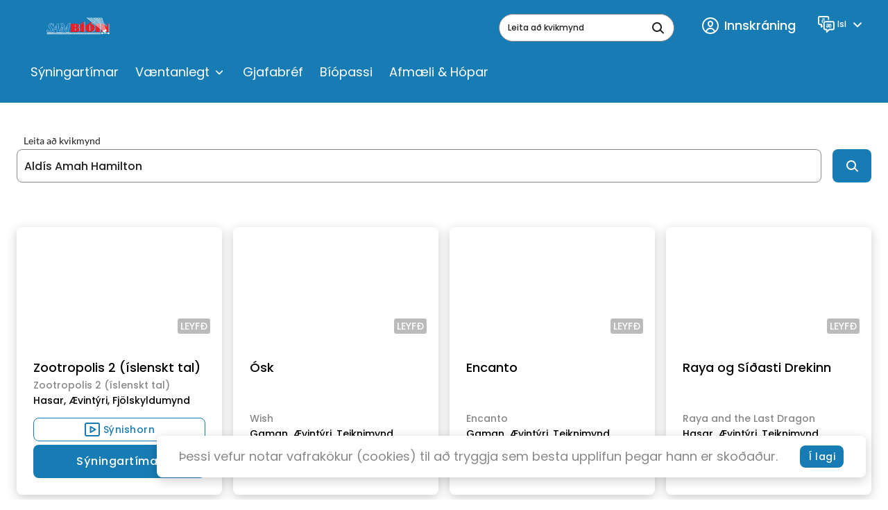

--- FILE ---
content_type: text/html; charset=utf-8
request_url: https://www.sambio.is/search/?query=Ald%C3%ADs+Amah+Hamilton
body_size: 31525
content:
<!DOCTYPE html>
<html class="no-js" lang="is-IS">
<head>
    <meta charset="utf-8">
    <meta name="viewport" content="width=device-width, initial-scale=1">
    <meta http-equiv="X-UA-Compatible" content="IE=Edge">
    


<title>Kvikmyndaleit | Samb&#xED;&#xF3;</title>

    <meta property="og:title" content="Kvikmyndaleit" />
    <meta property="og:url" content="https://www.sambio.is/search/" />

    <link rel="apple-touch-icon" sizes="180x180" href="/inc/favicon/apple-touch-icon.png">
    <link rel="icon" type="image/png" sizes="32x32" href="/inc/favicon/favicon-32x32.png">
    <link rel="icon" type="image/png" sizes="16x16" href="/inc/favicon/favicon-16x16.png">
    <link rel="manifest" href="/inc/favicon/manifest.json">
    <link rel="mask-icon" href="/inc/favicon/safari-pinned-tab.svg" color="#208af5">
    <link rel="shortcut icon" href="/inc/favicon/favicon.ico">
    <meta name="msapplication-config" content="~/inc/favicon/browserconfig.xml">
    <meta name="theme-color" content="#ffffff">

    
        <!-- Sentry -->
        <script src="https://js.sentry-cdn.com/adf6181d24ab8da39b95a03f5ab7ad96.min.js" crossorigin="anonymous"></script>
        <script>
            Sentry.onLoad(function () {
                Sentry.init({
                    environment: "",
                    tracesSampleRate: 0.1,
                    replaysSessionSampleRate: 0.05,
                    replaysOnErrorSampleRate: 0.2
                });
                const scope = Sentry.getCurrentScope();
                
                scope.setTag("apl.siteid", "1020");
                scope.setTag("apl.currentcompany.name", "Samfilm");
            });
        </script>
        <!-- End Sentry -->

    
    <style id="antiClickjack">body{display:none !important;}</style>
<script type="text/javascript">
   if (self === top) {
       var antiClickjack = document.getElementById("antiClickjack");
       antiClickjack.parentNode.removeChild(antiClickjack);
   } else {
       top.location = self.location;
   }
</script>
    

    


    <script src="/shared/libs/detect-autofill.js?v=L3fLEcC4sfGhzI7R81Sug3B2kK4uO-LEMiT13DJ1whg"></script>
    <script>(function (H) { H.className = H.className.replace(/\bno-js\b/, 'js') })(document.documentElement)</script>
    <link media="all" rel="stylesheet" href="/bundel.min.css?v=wbSDR3saMINF1ue3ODSc_TFtWDepI5NefjuSooX9R0Q">

    <base href="/" />

    

    


<!-- Google tag (gtag.js) -->
<script async src="https://www.googletagmanager.com/gtag/js?id=G-9CWP0ZNVWD"></script>
<script>
  window.dataLayer = window.dataLayer || [];
  function gtag(){dataLayer.push(arguments);}
  gtag('js', new Date());

  gtag('config', 'G-9CWP0ZNVWD');
</script>

<!-- Meta Pixel Code -->
<script>
!function(f,b,e,v,n,t,s)
{if(f.fbq)return;n=f.fbq=function(){n.callMethod?
n.callMethod.apply(n,arguments):n.queue.push(arguments)};
if(!f._fbq)f._fbq=n;n.push=n;n.loaded=!0;n.version='2.0';
n.queue=[];t=b.createElement(e);t.async=!0;
t.src=v;s=b.getElementsByTagName(e)[0];
s.parentNode.insertBefore(t,s)}(window, document,'script',
'https://connect.facebook.net/en_US/fbevents.js');
fbq('init', '548267819753667');
fbq('track', 'PageView');
</script>
<noscript><img height="1" width="1" style="display:none"
src="https://www.facebook.com/tr?id=548267819753667&ev=PageView&noscript=1"
/></noscript>
<!-- End Meta Pixel Code -->




    
    

</head>
<body class="theme-sambio">
    


    <div id="page">
        <header class="header ">
    <div class="h-container header__container">
        <div class="header__main">
            <div class="grid grid--gutter-medium grid--middle-xs grid--top-lg grid--no-wrap grid--between-lg header__grid">
                <div class="grid__col grid__col--max-xs">
                    <div class="grid grid--gutter-medium grid--middle-xs grid--no-wrap">
                            <div class="header__toggle-col grid__col grid__col--min">
                                <button type="button"
                                    class="header__toggle"
                                    aria-label="Menu"
                                    aria-expanded="false">
                                    <svg class="icon  header__toggle-icon header__toggle-icon--open" focusable="false">
                                        <use xlink:href="/inc/svg/global.svg?v=2#menu"></use>
                                    </svg>
                                    <svg class="icon  header__toggle-icon header__toggle-icon--close" focusable="false">
                                        <use xlink:href="/inc/svg/global.svg?v=2#close"></use>
                                    </svg>
                                </button>
                            </div>
                        <div class="header__logo-col grid__col grid__col--max">

                                <div class="logo  header__logo">
                                    <a href="https://www.sambio.is/" class="logo__link" aria-label="logo">
                                        
                                            <svg width="202" height="79" viewBox="0 0 202 79" fill="none" xmlns="http://www.w3.org/2000/svg" class="logo__image">
  <g clip-path="url(#clip0_4657_10504)">
    <path d="M8.94716 50.9822V47.5209C8.94716 46.7588 8.56418 45.1923 9.79825 45.1923C10.5323 45.1923 11.4685 48.156 11.7238 48.6641C12.3728 49.9766 14.043 50.1354 15.6601 50.1354C18.1388 50.1354 20.0751 48.7911 20.0751 46.4624C20.0751 44.6418 14.7558 39.4765 13.6281 35.4542C13.5077 34.5767 13.5682 33.6839 13.806 32.8304C14.0438 31.9769 14.4538 31.1806 15.0111 30.49C15.7258 29.6312 16.631 28.949 17.6556 28.4972C18.6801 28.0454 19.796 27.8362 20.9155 27.8861C22.5006 27.8861 23.3624 28.4894 24.6496 28.7011C26.5646 28.9869 27.5539 27.2616 27.6284 30.6911C27.5787 31.983 27.3642 33.2634 26.9901 34.5016C26.0965 34.5016 26.4475 34.5016 26.0539 34.618C26.0539 31.993 24.3411 29.1139 21.6496 29.1139C20.5677 29.0682 19.5047 29.4058 18.6495 30.0666C14.1813 32.7445 22.607 39.4976 23.8943 42.3238C24.2021 43.1818 24.3325 44.0929 24.2776 45.0024C24.2228 45.9118 23.9838 46.8009 23.5751 47.6162C22.5961 49.2129 21.0929 50.4244 19.3197 51.0457C16.7665 52.0512 10.66 51.1515 8.94716 50.9822ZM21.0006 50.6858C21.5152 50.2187 22.1415 49.8908 22.8198 49.7331C23.5113 49.3944 36.8946 30.8393 38.0116 29.7384C38.4797 29.2833 39.1499 27.8438 39.8308 27.8438C40.2138 27.8438 40.2776 28.9022 40.3627 29.4315C40.4478 29.9607 41.9159 44.4407 42.9266 48.9922C43.0755 49.6485 43.8628 49.6273 44.1607 49.6273C45.0649 49.6273 46.4692 47.9549 46.9373 46.346C47.1501 45.6262 51.7247 33.3479 51.7247 33.3479C51.7247 31.8554 51.7885 31.8554 51.2778 31.0086C50.5863 29.876 48.1714 29.7702 47.9586 28.9869C47.5544 27.4627 51.1502 28.066 52.363 28.066C53.1396 28.066 54.4907 27.7273 54.9056 28.1613C56.8843 30.0031 57.8418 44.3455 58.3525 45.5733L69.7782 29.2727C70.7357 28.119 71.2676 27.9284 73.0655 27.9284H76.2571C76.3502 28.1981 76.4039 28.4797 76.4167 28.7646C76.4167 29.5691 75.4698 29.4315 74.9486 29.6008C74.3457 29.8522 73.8215 30.2597 73.4305 30.7809C73.0395 31.3021 72.7959 31.918 72.7251 32.5646L69.1718 47.595C69.1718 48.6535 69.0655 49.712 69.608 49.9131C71.3208 50.5588 72.7038 51.0351 71.9059 51.4055C71.7489 51.4454 71.5843 51.4454 71.4272 51.4055H62.2781C62.2781 51.4055 61.9057 51.2574 61.9057 51.088C61.9057 49.9131 64.2675 49.6061 64.576 48.6006C65.2994 46.2296 66.076 42.0909 67.5761 35.1155C67.1931 35.6448 56.6503 50.7916 56.6503 50.7916C56.2248 51.1303 55.9375 51.4267 55.4269 51.4267C55.129 51.4267 55.0545 50.8975 55.0545 50.781L53.0332 35.7718C52.3098 36.0258 52.0757 37.0843 51.863 37.677C51.214 39.2859 50.7991 40.3232 50.097 42.0168C49.331 43.9644 48.1395 46.4201 48.1395 48.7488C48.1395 50.3894 50.9268 49.6802 50.9268 51.1515C50.9268 51.4479 50.1289 51.3844 49.7459 51.3844H36.2882C35.7775 51.3844 35.5222 51.4479 35.5222 51.0245C35.5222 49.5109 37.7882 50.3047 37.7882 48.7064C37.7882 47.1081 37.7031 43.4987 36.3733 43.4987C36.1605 43.4987 34.1179 43.1071 33.5647 43.4034L29.6391 43.8268C28.0965 44.8853 27.3944 46.4201 26.5326 47.8596C26.2895 48.2675 26.2169 48.754 26.3305 49.2145C26.5114 50.527 29.2242 49.3838 29.1178 51.1727C29.1178 51.6384 27.0965 51.1727 24.8624 51.2362C22.3091 51.3632 19.8197 51.8501 21.0006 50.6858V50.6858ZM36.5116 41.2653C37.4371 41.0854 37.3946 39.7728 37.3946 38.852C37.3946 37.6665 37.3095 34.8297 36.3307 34.8297C35.7988 34.8297 34.203 37.2537 32.1391 39.8363C31.9264 40.101 30.9795 41.1383 31.3944 41.4241C31.8093 41.7099 32.1498 41.4241 32.4583 41.5405C34.4264 41.3394 35.2137 41.5299 36.5116 41.2653Z" stroke="white" stroke-width="1.7" stroke-miterlimit="3.86" />
    <path fill-rule="evenodd" clip-rule="evenodd" d="M88.9169 47.6161V41.2653C90.4702 41.1065 90.1723 42.0697 90.385 44.5042C90.6404 47.2986 89.8318 47.8173 88.9169 47.6797" fill="white" />
    <path d="M88.9169 47.6161V41.2653C90.4701 41.1065 90.1723 42.0697 90.385 44.5042C90.6936 47.2563 89.8318 47.7749 88.9169 47.6161Z" stroke="white" stroke-width="0.13" stroke-miterlimit="3.86" />
    <path fill-rule="evenodd" clip-rule="evenodd" d="M88.9169 37.1055V31.9612C90.2574 31.9083 90.1297 32.7974 90.2255 33.6019C90.4382 35.5072 90.2255 37.4124 88.9169 37.0949" fill="white" />
    <path d="M88.9169 37.1055V31.9612C90.2574 31.9083 90.1297 32.7974 90.2255 33.6019C90.4382 35.5072 90.2042 37.4124 88.9169 37.1055Z" stroke="white" stroke-width="0.13" stroke-miterlimit="3.86" />
    <path fill-rule="evenodd" clip-rule="evenodd" d="M97.7469 28.8491C98.5528 29.3729 99.227 30.0738 99.7176 30.8978C100.208 31.7218 100.502 32.6468 100.577 33.6017C100.584 34.4776 100.397 35.3443 100.029 36.1401C99.6616 36.936 99.122 37.6414 98.449 38.2061C96.9384 39.6562 101.821 38.7353 101.715 45.3403C101.656 46.2793 101.396 47.1949 100.952 48.0256C100.508 48.8563 99.8902 49.5828 99.1405 50.1563C100.121 49.7732 100.968 49.1132 101.577 48.2575C102.185 47.4019 102.529 46.3879 102.566 45.3403C102.673 38.7353 97.8426 39.5504 99.3746 38.1002C100.031 37.5448 100.561 36.8559 100.928 36.0801C101.295 35.3042 101.491 34.4591 101.502 33.6017C101.343 30.1616 97.8107 28.8491 97.8107 28.8491" fill="white" />
    <path d="M97.7469 28.8491C98.5528 29.3729 99.227 30.0738 99.7176 30.8978C100.208 31.7218 100.502 32.6468 100.577 33.6017C100.584 34.4776 100.397 35.3443 100.029 36.1401C99.6616 36.936 99.122 37.6414 98.449 38.2061C96.9384 39.6562 101.821 38.7353 101.715 45.3403C101.656 46.2793 101.396 47.1949 100.952 48.0256C100.508 48.8563 99.8902 49.5828 99.1405 50.1563C100.121 49.7732 100.968 49.1132 101.577 48.2575C102.185 47.4019 102.529 46.3879 102.566 45.3403C102.673 38.7353 97.8426 39.5504 99.3746 38.1002C100.031 37.5448 100.561 36.8559 100.928 36.0801C101.295 35.3042 101.491 34.4591 101.502 33.6017C101.332 30.1616 97.7469 28.8491 97.7469 28.8491Z" stroke="white" stroke-width="0.13" stroke-miterlimit="3.86" />
    <path d="M114.864 28.0024H103.258V51.4266H114.864V28.0024Z" fill="#EC2127" />
    <path d="M116.407 28.0024H115.556V51.4266H116.407V28.0024Z" fill="white" />
    <path d="M116.407 28.0024H115.556V51.4266H116.407V28.0024Z" stroke="white" stroke-width="0.13" stroke-miterlimit="3.86" />
    <path fill-rule="evenodd" clip-rule="evenodd" d="M106.992 27.3143L109.513 23.3979H115.183L112.503 27.3143H106.992Z" fill="#EC2127" />
    <path fill-rule="evenodd" clip-rule="evenodd" d="M113.034 27.3671L115.875 23.4507H117.056L113.949 27.3671H113.034Z" fill="white" />
    <path d="M113.034 27.3671L115.875 23.4507H117.056L113.949 27.3671H113.034Z" stroke="white" stroke-width="0.13" stroke-miterlimit="3.86" />
    <path fill-rule="evenodd" clip-rule="evenodd" d="M138.067 50.7913C140.333 49.8367 142.252 48.2186 143.571 46.152C144.89 44.0854 145.545 41.6683 145.45 39.2221C145.237 32.8712 140.131 28.8067 135.131 27.907L137.854 24.5728L138.918 24.7315L136.354 27.6423C140.365 28.7008 145.929 32.6595 146.088 39.0104C146.29 45.0861 142.716 49.4788 139.248 50.8019L138.067 50.7913Z" fill="white" />
    <path d="M138.067 50.7913C140.333 49.8367 142.252 48.2186 143.571 46.152C144.89 44.0854 145.545 41.6683 145.45 39.2221C145.237 32.8712 140.131 28.8067 135.131 27.907L137.854 24.5728L138.918 24.7315L136.354 27.6423C140.365 28.7008 145.929 32.6595 146.088 39.0104C146.29 45.0861 142.716 49.4788 139.248 50.8019L138.067 50.7913Z" stroke="white" stroke-width="0.13" stroke-miterlimit="3.86" />
    <path fill-rule="evenodd" clip-rule="evenodd" d="M128.599 27.7378H134.056L136.939 23.5039H131.173L128.599 27.7378Z" fill="#EC2127" />
    <path fill-rule="evenodd" clip-rule="evenodd" d="M130.258 47.4677V33.2205C130.365 32.3843 130.258 31.8127 130.79 31.9609C130.905 31.9879 131.01 32.0455 131.095 32.1276C131.179 32.2097 131.239 32.313 131.269 32.4266L131.333 46.8749C131.333 47.51 131.333 48.1027 130.79 48.0181C130.653 47.9978 130.526 47.9328 130.43 47.8332C130.333 47.7336 130.273 47.605 130.258 47.4677Z" fill="white" />
    <path d="M130.258 47.4677V33.2205C130.365 32.3843 130.258 31.8127 130.79 31.9609C130.905 31.9879 131.01 32.0455 131.095 32.1276C131.179 32.2097 131.239 32.313 131.269 32.4266L131.333 46.8749C131.333 47.51 131.333 48.1027 130.79 48.0181C130.653 47.9978 130.526 47.9328 130.43 47.8332C130.333 47.7336 130.273 47.605 130.258 47.4677V47.4677Z" stroke="white" stroke-width="0.13" stroke-miterlimit="3.86" />
    <path d="M158.918 28.0024H147.312V51.4266H158.918V28.0024Z" fill="#EC2127" />
    <path d="M160.472 28.0024H159.621V51.4266H160.472V28.0024Z" fill="white" />
    <path d="M160.472 28.0024H159.621V51.4266H160.472V28.0024Z" stroke="white" stroke-width="0.13" stroke-miterlimit="3.86" />
    <path fill-rule="evenodd" clip-rule="evenodd" d="M162.631 51.4794V27.9917H169.695L179.94 38.206L179.961 27.9917H183.972V51.4159H175.036L166.461 43.0115L166.482 51.4794H162.631Z" fill="#EC2127" />
    <path fill-rule="evenodd" clip-rule="evenodd" d="M170.546 27.939L178.749 35.9834L178.727 34.9779L171.674 27.939H170.546Z" fill="white" />
    <path d="M170.546 27.939L178.749 35.9834L178.727 34.9779L171.674 27.939H170.546Z" stroke="white" stroke-width="0.13" stroke-miterlimit="3.86" />
    <path d="M185.451 27.939H184.6V51.469H185.451V27.939Z" fill="white" />
    <path d="M185.451 27.939H184.6V51.469H185.451V27.939Z" stroke="white" stroke-width="0.13" stroke-miterlimit="3.86" />
    <path fill-rule="evenodd" clip-rule="evenodd" d="M167.11 51.3734H167.961L167.982 45.7106L167.131 44.8638L167.11 51.3734Z" fill="white" />
    <path d="M167.11 51.3734H167.961L167.982 45.7106L167.131 44.8638L167.11 51.3734Z" stroke="white" stroke-width="0.13" stroke-miterlimit="3.86" />
    <path fill-rule="evenodd" clip-rule="evenodd" d="M76.406 51.4794V27.9917H92.3638C95.8213 27.9917 99.3001 29.6959 99.6193 33.6016C99.6236 34.4771 99.4354 35.3428 99.0678 36.1382C98.7003 36.9336 98.1623 37.6394 97.4916 38.206C95.9702 39.6562 100.853 38.7353 100.747 45.3402C100.747 49.0449 97.4171 51.4794 93.8 51.4794H76.406ZM88.4382 48.0923V40.5876C90.4276 40.8099 91.8106 40.6935 91.8106 44.4405C91.8106 47.9864 90.3744 47.87 88.4382 48.0923ZM88.4382 37.4122V31.2201C90.034 31.3683 91.2255 30.9554 91.268 34.1838C91.3319 37.6239 90.1191 37.518 88.4382 37.3593" fill="#EC2127" />
    <path fill-rule="evenodd" clip-rule="evenodd" d="M117.694 39.8363C118.003 49.6379 123.715 51.6172 130.46 51.4796C137.907 51.2679 144.578 48.1454 144.29 39.2648C144.046 32.4799 138.035 27.8967 130.758 28.1613C123.886 28.4047 117.449 31.5378 117.715 39.8893L117.694 39.8363ZM129.588 48.0396V32.808C129.619 32.4567 129.766 32.1256 130.007 31.8669C130.248 31.6081 130.568 31.4365 130.918 31.3791C131.213 31.3119 131.522 31.331 131.807 31.4343C132.092 31.5376 132.341 31.7206 132.524 31.9612V47.6162C132.402 47.8845 132.208 48.1148 131.965 48.2826C131.721 48.4503 131.437 48.5492 131.141 48.5688C130.854 48.616 130.559 48.587 130.286 48.4848C130.014 48.3826 129.773 48.2108 129.588 47.9866" fill="#EC2127" />
    <path fill-rule="evenodd" clip-rule="evenodd" d="M8.83014 53.374H161.567V57.8197H8.83014V53.374ZM123.577 54.2208H124.567C124.803 54.2236 125.028 54.3181 125.195 54.4843C125.362 54.6504 125.457 54.875 125.46 55.1099V56.0837C125.46 56.3196 125.366 56.5457 125.199 56.7125C125.031 56.8792 124.804 56.9729 124.567 56.9729H123.577C123.34 56.9729 123.113 56.8792 122.945 56.7125C122.778 56.5457 122.684 56.3196 122.684 56.0837V55.0994C122.686 54.8644 122.781 54.6398 122.948 54.4737C123.115 54.3075 123.341 54.213 123.577 54.2102V54.2208ZM119.694 54.2102H120.684C120.915 54.2185 121.134 54.3158 121.295 54.4816C121.456 54.6475 121.545 54.8689 121.545 55.0994V56.0732C121.547 56.1903 121.525 56.3066 121.48 56.4151C121.436 56.5236 121.37 56.6222 121.287 56.705C121.203 56.7879 121.104 56.8533 120.995 56.8975C120.886 56.9417 120.769 56.9637 120.652 56.9623H119.662C119.425 56.9623 119.198 56.8686 119.03 56.7019C118.863 56.5351 118.769 56.309 118.769 56.0732V55.0994C118.771 54.8644 118.866 54.6398 119.033 54.4737C119.2 54.3075 119.426 54.213 119.662 54.2102H119.694ZM115.79 54.2102H116.769C116.886 54.2102 117.002 54.2332 117.111 54.2779C117.219 54.3226 117.317 54.3881 117.4 54.4706C117.483 54.5532 117.549 54.6512 117.594 54.7591C117.639 54.867 117.662 54.9826 117.662 55.0994V56.0732C117.664 56.1903 117.642 56.3066 117.597 56.4151C117.553 56.5236 117.487 56.6222 117.404 56.705C117.32 56.7879 117.221 56.8533 117.112 56.8975C117.003 56.9417 116.886 56.9637 116.769 56.9623H115.79C115.672 56.9637 115.554 56.9417 115.445 56.8977C115.335 56.8536 115.235 56.7883 115.151 56.7056C115.067 56.6229 115 56.5244 114.955 56.4159C114.909 56.3073 114.886 56.1908 114.886 56.0732V55.0994C114.888 54.8626 114.985 54.6364 115.154 54.47C115.323 54.3035 115.552 54.2102 115.79 54.2102ZM111.907 54.2102H112.896C113.132 54.213 113.358 54.3075 113.525 54.4737C113.692 54.6398 113.787 54.8644 113.79 55.0994V56.0732C113.79 56.309 113.696 56.5351 113.528 56.7019C113.36 56.8686 113.133 56.9623 112.896 56.9623H111.971C111.852 56.9637 111.735 56.9417 111.625 56.8977C111.516 56.8536 111.416 56.7883 111.332 56.7056C111.248 56.6229 111.181 56.5244 111.135 56.4159C111.09 56.3073 111.066 56.1908 111.066 56.0732V55.0994C111.069 54.8626 111.166 54.6364 111.335 54.47C111.504 54.3035 111.733 54.2102 111.971 54.2102H111.907ZM108.088 54.2102H109.077C109.313 54.213 109.539 54.3075 109.706 54.4737C109.873 54.6398 109.968 54.8644 109.971 55.0994V56.0732C109.971 56.309 109.876 56.5351 109.709 56.7019C109.541 56.8686 109.314 56.9623 109.077 56.9623H108.088C107.97 56.9637 107.853 56.9417 107.744 56.8975C107.635 56.8533 107.536 56.7879 107.452 56.705C107.369 56.6222 107.303 56.5236 107.259 56.4151C107.215 56.3066 107.192 56.1903 107.194 56.0732V55.0994C107.194 54.9826 107.217 54.867 107.262 54.7591C107.307 54.6512 107.373 54.5532 107.456 54.4706C107.539 54.3881 107.637 54.3226 107.746 54.2779C107.854 54.2332 107.97 54.2102 108.088 54.2102ZM104.204 54.2102H105.194C105.311 54.2102 105.427 54.2332 105.536 54.2779C105.644 54.3226 105.743 54.3881 105.826 54.4706C105.909 54.5532 105.975 54.6512 106.019 54.7591C106.064 54.867 106.088 54.9826 106.088 55.0994V56.0732C106.089 56.1903 106.067 56.3066 106.022 56.4151C105.978 56.5236 105.912 56.6222 105.829 56.705C105.746 56.7879 105.647 56.8533 105.538 56.8975C105.428 56.9417 105.312 56.9637 105.194 56.9623H104.204C103.967 56.9623 103.74 56.8686 103.573 56.7019C103.405 56.5351 103.311 56.309 103.311 56.0732V55.0994C103.314 54.8644 103.409 54.6398 103.576 54.4737C103.743 54.3075 103.968 54.213 104.204 54.2102ZM100.321 54.2102H101.332C101.449 54.2102 101.566 54.2332 101.674 54.2779C101.782 54.3226 101.881 54.3881 101.964 54.4706C102.047 54.5532 102.113 54.6512 102.158 54.7591C102.203 54.867 102.226 54.9826 102.226 55.0994V56.0732C102.227 56.1903 102.205 56.3066 102.161 56.4151C102.116 56.5236 102.05 56.6222 101.967 56.705C101.884 56.7879 101.785 56.8533 101.676 56.8975C101.567 56.9417 101.45 56.9637 101.332 56.9623H100.268C100.031 56.9623 99.8039 56.8686 99.6363 56.7019C99.4687 56.5351 99.3746 56.309 99.3746 56.0732V55.0994C99.3774 54.8644 99.4724 54.6398 99.6394 54.4737C99.8064 54.3075 100.032 54.213 100.268 54.2102H100.321ZM96.3958 54.2102H97.3745C97.6125 54.2102 97.841 54.3035 98.0102 54.47C98.1795 54.6364 98.276 54.8626 98.2788 55.0994V56.0732C98.2788 56.1908 98.2554 56.3073 98.2098 56.4159C98.1642 56.5244 98.0975 56.6229 98.0133 56.7056C97.9292 56.7883 97.8295 56.8536 97.7198 56.8977C97.6101 56.9417 97.4928 56.9637 97.3745 56.9623H96.3958C96.2776 56.9637 96.1602 56.9417 96.0506 56.8977C95.9409 56.8536 95.8411 56.7883 95.757 56.7056C95.6729 56.6229 95.6061 56.5244 95.5606 56.4159C95.515 56.3073 95.4915 56.1908 95.4915 56.0732V55.0994C95.4943 54.8626 95.5908 54.6364 95.7601 54.47C95.9294 54.3035 96.1578 54.2102 96.3958 54.2102ZM92.5127 54.2102H93.5021C93.7383 54.213 93.964 54.3075 94.131 54.4737C94.298 54.6398 94.393 54.8644 94.3958 55.0994V56.0732C94.3958 56.1899 94.3727 56.3055 94.3277 56.4134C94.2828 56.5213 94.217 56.6193 94.134 56.7019C94.051 56.7844 93.9525 56.8499 93.8441 56.8946C93.7357 56.9393 93.6195 56.9623 93.5021 56.9623H92.5127C92.3945 56.9637 92.2772 56.9417 92.1675 56.8977C92.0579 56.8536 91.9581 56.7883 91.874 56.7056C91.7899 56.6229 91.7231 56.5244 91.6775 56.4159C91.6319 56.3073 91.6085 56.1908 91.6085 56.0732V55.0994C91.6113 54.8626 91.7078 54.6364 91.8771 54.47C92.0463 54.3035 92.2747 54.2102 92.5127 54.2102ZM88.6297 54.2102H89.6297C89.8659 54.213 90.0916 54.3075 90.2586 54.4737C90.4256 54.6398 90.5206 54.8644 90.5233 55.0994V56.0732C90.5233 56.309 90.4292 56.5351 90.2616 56.7019C90.094 56.8686 89.8667 56.9623 89.6297 56.9623H88.6403C88.5226 56.9637 88.4057 56.9417 88.2967 56.8975C88.1876 56.8533 88.0885 56.7879 88.0052 56.705C87.922 56.6222 87.8562 56.5236 87.8118 56.4151C87.7674 56.3066 87.7453 56.1903 87.7467 56.0732V55.0994C87.7467 54.9826 87.7698 54.867 87.8147 54.7591C87.8596 54.6512 87.9254 54.5532 88.0084 54.4706C88.0914 54.3881 88.1899 54.3226 88.2983 54.2779C88.4068 54.2332 88.523 54.2102 88.6403 54.2102H88.6297ZM84.7573 54.2102H85.7467C85.864 54.2102 85.9802 54.2332 86.0886 54.2779C86.1971 54.3226 86.2956 54.3881 86.3785 54.4706C86.4615 54.5532 86.5274 54.6512 86.5723 54.7591C86.6172 54.867 86.6403 54.9826 86.6403 55.0994V56.0732C86.6417 56.1903 86.6196 56.3066 86.5752 56.4151C86.5308 56.5236 86.465 56.6222 86.3817 56.705C86.2985 56.7879 86.1994 56.8533 86.0903 56.8975C85.9812 56.9417 85.8644 56.9637 85.7467 56.9623H84.7573C84.6395 56.9637 84.5227 56.9417 84.4136 56.8975C84.3045 56.8533 84.2055 56.7879 84.1222 56.705C84.0389 56.6222 83.9731 56.5236 83.9287 56.4151C83.8843 56.3066 83.8622 56.1903 83.8636 56.0732V55.0994C83.8636 54.9826 83.8867 54.867 83.9317 54.7591C83.9766 54.6512 84.0424 54.5532 84.1254 54.4706C84.2084 54.3881 84.3069 54.3226 84.4153 54.2779C84.5237 54.2332 84.6399 54.2102 84.7573 54.2102ZM80.8742 54.2102H81.8636C81.9809 54.2102 82.0971 54.2332 82.2056 54.2779C82.314 54.3226 82.4125 54.3881 82.4955 54.4706C82.5785 54.5532 82.6443 54.6512 82.6892 54.7591C82.7341 54.867 82.7572 54.9826 82.7572 55.0994V56.0732C82.7587 56.1903 82.7365 56.3066 82.6921 56.4151C82.6477 56.5236 82.5819 56.6222 82.4987 56.705C82.4154 56.7879 82.3163 56.8533 82.2072 56.8975C82.0982 56.9417 81.9813 56.9637 81.8636 56.9623H80.8742C80.6372 56.9623 80.4099 56.8686 80.2423 56.7019C80.0747 56.5351 79.9806 56.309 79.9806 56.0732V55.0994C79.9833 54.8644 80.0784 54.6398 80.2454 54.4737C80.4124 54.3075 80.6381 54.213 80.8742 54.2102ZM76.9911 54.2102H77.9912C78.2273 54.213 78.453 54.3075 78.62 54.4737C78.787 54.6398 78.882 54.8644 78.8848 55.0994V56.0732C78.8848 56.1899 78.8617 56.3055 78.8168 56.4134C78.7719 56.5213 78.706 56.6193 78.6231 56.7019C78.5401 56.7844 78.4416 56.8499 78.3331 56.8946C78.2247 56.9393 78.1085 56.9623 77.9912 56.9623H76.9911C76.7541 56.9623 76.5268 56.8686 76.3593 56.7019C76.1917 56.5351 76.0975 56.309 76.0975 56.0732V55.0994C76.1003 54.8644 76.1953 54.6398 76.3623 54.4737C76.5293 54.3075 76.755 54.213 76.9911 54.2102ZM73.1187 54.2102H74.1081C74.3443 54.213 74.57 54.3075 74.737 54.4737C74.9039 54.6398 74.999 54.8644 75.0017 55.0994V56.0732C75.0017 56.309 74.9076 56.5351 74.74 56.7019C74.5724 56.8686 74.3451 56.9623 74.1081 56.9623H73.1187C73.0005 56.9637 72.8831 56.9417 72.7735 56.8977C72.6638 56.8536 72.5641 56.7883 72.4799 56.7056C72.3958 56.6229 72.3291 56.5244 72.2835 56.4159C72.2379 56.3073 72.2144 56.1908 72.2145 56.0732V55.0994C72.2173 54.8626 72.3138 54.6364 72.483 54.47C72.6523 54.3035 72.8807 54.2102 73.1187 54.2102ZM69.2357 54.2102H70.2251C70.3424 54.2102 70.4586 54.2332 70.567 54.2779C70.6754 54.3226 70.774 54.3881 70.8569 54.4706C70.9399 54.5532 71.0057 54.6512 71.0507 54.7591C71.0956 54.867 71.1187 54.9826 71.1187 55.0994V56.0732C71.1201 56.1903 71.098 56.3066 71.0536 56.4151C71.0092 56.5236 70.9434 56.6222 70.8601 56.705C70.7769 56.7879 70.6778 56.8533 70.5687 56.8975C70.4596 56.9417 70.3428 56.9637 70.2251 56.9623H69.2357C68.9987 56.9623 68.7714 56.8686 68.6038 56.7019C68.4362 56.5351 68.342 56.309 68.342 56.0732V55.0994C68.3448 54.8644 68.4398 54.6398 68.6068 54.4737C68.7738 54.3075 68.9995 54.213 69.2357 54.2102ZM61.4695 54.2102H62.4589C62.6969 54.2102 62.9253 54.3035 63.0946 54.47C63.2639 54.6364 63.3604 54.8626 63.3632 55.0994V56.0732C63.3632 56.1908 63.3398 56.3073 63.2942 56.4159C63.2486 56.5244 63.1818 56.6229 63.0977 56.7056C63.0136 56.7883 62.9138 56.8536 62.8042 56.8977C62.6945 56.9417 62.5772 56.9637 62.4589 56.9623H61.4695C61.2325 56.9623 61.0052 56.8686 60.8377 56.7019C60.6701 56.5351 60.5759 56.309 60.5759 56.0732V55.0994C60.5787 54.8644 60.6737 54.6398 60.8407 54.4737C61.0077 54.3075 61.2334 54.213 61.4695 54.2102ZM57.5971 54.2102H58.5865C58.8227 54.213 59.0484 54.3075 59.2153 54.4737C59.3823 54.6398 59.4774 54.8644 59.4801 55.0994V56.0732C59.4801 56.309 59.386 56.5351 59.2184 56.7019C59.0508 56.8686 58.8235 56.9623 58.5865 56.9623H57.6078C57.4895 56.9637 57.3722 56.9417 57.2625 56.8977C57.1529 56.8536 57.0531 56.7883 56.969 56.7056C56.8849 56.6229 56.8181 56.5244 56.7725 56.4159C56.7269 56.3073 56.7035 56.1908 56.7035 56.0732V55.0994C56.7063 54.8626 56.8028 54.6364 56.9721 54.47C57.1414 54.3035 57.3698 54.2102 57.6078 54.2102H57.5971ZM53.7247 54.2102H54.7141C54.9465 54.2184 55.1668 54.3153 55.3293 54.4809C55.4918 54.6465 55.5839 54.868 55.5864 55.0994V56.0732C55.5864 56.309 55.4923 56.5351 55.3247 56.7019C55.1571 56.8686 54.9298 56.9623 54.6928 56.9623H53.7034C53.5861 56.9623 53.4699 56.9393 53.3614 56.8946C53.253 56.8499 53.1545 56.7844 53.0715 56.7019C52.9885 56.6193 52.9227 56.5213 52.8778 56.4134C52.8329 56.3055 52.8098 56.1899 52.8098 56.0732V55.0994C52.8125 54.8644 52.9076 54.6398 53.0746 54.4737C53.2416 54.3075 53.4673 54.213 53.7034 54.2102H53.7247ZM49.8204 54.2102H50.8097C50.9271 54.2102 51.0433 54.2332 51.1517 54.2779C51.2602 54.3226 51.3587 54.3881 51.4416 54.4706C51.5246 54.5532 51.5905 54.6512 51.6354 54.7591C51.6803 54.867 51.7034 54.9826 51.7034 55.0994V56.0732C51.7048 56.1903 51.6827 56.3066 51.6383 56.4151C51.5939 56.5236 51.5281 56.6222 51.4448 56.705C51.3616 56.7879 51.2625 56.8533 51.1534 56.8975C51.0443 56.9417 50.9275 56.9637 50.8097 56.9623H49.8416C49.6046 56.9623 49.3773 56.8686 49.2097 56.7019C49.0422 56.5351 48.948 56.309 48.948 56.0732V55.0994C48.9508 54.8644 49.0458 54.6398 49.2128 54.4737C49.3798 54.3075 49.6055 54.213 49.8416 54.2102H49.8204ZM45.9586 54.2102H46.948C47.0653 54.2102 47.1815 54.2332 47.2899 54.2779C47.3984 54.3226 47.4969 54.3881 47.5799 54.4706C47.6628 54.5532 47.7287 54.6512 47.7736 54.7591C47.8185 54.867 47.8416 54.9826 47.8416 55.0994V56.0732C47.843 56.1903 47.8209 56.3066 47.7765 56.4151C47.7321 56.5236 47.6663 56.6222 47.583 56.705C47.4998 56.7879 47.4007 56.8533 47.2916 56.8975C47.1826 56.9417 47.0657 56.9637 46.948 56.9623H46.0118C45.7748 56.9623 45.5475 56.8686 45.3799 56.7019C45.2123 56.5351 45.1181 56.309 45.1181 56.0732V55.0994C45.1209 54.8644 45.2159 54.6398 45.3829 54.4737C45.5499 54.3075 45.7756 54.213 46.0118 54.2102H45.9586ZM42.1287 54.2102H43.1181C43.3561 54.2102 43.5845 54.3035 43.7538 54.47C43.9231 54.6364 44.0196 54.8626 44.0224 55.0994V56.0732C44.0224 56.1908 43.9989 56.3073 43.9533 56.4159C43.9078 56.5244 43.841 56.6229 43.7569 56.7056C43.6728 56.7883 43.573 56.8536 43.4633 56.8977C43.3537 56.9417 43.2363 56.9637 43.1181 56.9623H42.0755C41.9582 56.9623 41.842 56.9393 41.7335 56.8946C41.6251 56.8499 41.5266 56.7844 41.4436 56.7019C41.3606 56.6193 41.2948 56.5213 41.2499 56.4134C41.205 56.3055 41.1819 56.1899 41.1819 56.0732V55.0994C41.1846 54.8644 41.2797 54.6398 41.4467 54.4737C41.6137 54.3075 41.8394 54.213 42.0755 54.2102H42.1287ZM38.2031 54.2102H39.1925C39.4286 54.213 39.6543 54.3075 39.8213 54.4737C39.9883 54.6398 40.0834 54.8644 40.0861 55.0994V56.0732C40.0861 56.1899 40.063 56.3055 40.0181 56.4134C39.9732 56.5213 39.9074 56.6193 39.8244 56.7019C39.7414 56.7844 39.6429 56.8499 39.5345 56.8946C39.426 56.9393 39.3098 56.9623 39.1925 56.9623H38.2031C38.0853 56.9637 37.9685 56.9417 37.8594 56.8975C37.7504 56.8533 37.6513 56.7879 37.568 56.705C37.4848 56.6222 37.419 56.5236 37.3746 56.4151C37.3302 56.3066 37.308 56.1903 37.3095 56.0732V55.0994C37.3095 54.9826 37.3326 54.867 37.3775 54.7591C37.4224 54.6512 37.4882 54.5532 37.5712 54.4706C37.6542 54.3881 37.7527 54.3226 37.8611 54.2779C37.9695 54.2332 38.0857 54.2102 38.2031 54.2102ZM34.32 54.2102H35.3094C35.5456 54.213 35.7713 54.3075 35.9383 54.4737C36.1053 54.6398 36.2003 54.8644 36.2031 55.0994V56.0732C36.2031 56.309 36.1089 56.5351 35.9413 56.7019C35.7737 56.8686 35.5464 56.9623 35.3094 56.9623H34.3094C34.1917 56.9637 34.0748 56.9417 33.9657 56.8975C33.8567 56.8533 33.7576 56.7879 33.6743 56.705C33.5911 56.6222 33.5253 56.5236 33.4809 56.4151C33.4365 56.3066 33.4143 56.1903 33.4158 56.0732V55.0994C33.4158 54.9826 33.4389 54.867 33.4838 54.7591C33.5287 54.6512 33.5945 54.5532 33.6775 54.4706C33.7605 54.3881 33.859 54.3226 33.9674 54.2779C34.0758 54.2332 34.192 54.2102 34.3094 54.2102H34.32ZM30.4263 54.2102H31.4157C31.5331 54.2102 31.6493 54.2332 31.7577 54.2779C31.8661 54.3226 31.9646 54.3881 32.0476 54.4706C32.1306 54.5532 32.1964 54.6512 32.2413 54.7591C32.2862 54.867 32.3094 54.9826 32.3094 55.0994V56.0732C32.3108 56.1903 32.2886 56.3066 32.2442 56.4151C32.1998 56.5236 32.1341 56.6222 32.0508 56.705C31.9675 56.7879 31.8684 56.8533 31.7594 56.8975C31.6503 56.9417 31.5335 56.9637 31.4157 56.9623H30.4263C30.1893 56.9623 29.962 56.8686 29.7944 56.7019C29.6269 56.5351 29.5327 56.309 29.5327 56.0732V55.0994C29.5355 54.8644 29.6305 54.6398 29.7975 54.4737C29.9645 54.3075 30.1902 54.213 30.4263 54.2102ZM26.5433 54.2102H27.5327C27.7707 54.2102 27.9991 54.3035 28.1683 54.47C28.3376 54.6364 28.4341 54.8626 28.4369 55.0994V56.0732C28.4369 56.1908 28.4135 56.3073 28.3679 56.4159C28.3223 56.5244 28.2556 56.6229 28.1714 56.7056C28.0873 56.7883 27.9876 56.8536 27.8779 56.8977C27.7683 56.9417 27.6509 56.9637 27.5327 56.9623H26.5433C26.3063 56.9623 26.079 56.8686 25.9114 56.7019C25.7438 56.5351 25.6496 56.309 25.6496 56.0732V55.0994C25.6524 54.8644 25.7474 54.6398 25.9144 54.4737C26.0814 54.3075 26.3071 54.213 26.5433 54.2102ZM22.6709 54.2102H23.6709C23.907 54.213 24.1327 54.3075 24.2997 54.4737C24.4667 54.6398 24.5618 54.8644 24.5645 55.0994V56.0732C24.5645 56.309 24.4704 56.5351 24.3028 56.7019C24.1352 56.8686 23.9079 56.9623 23.6709 56.9623H22.6815C22.5632 56.9637 22.4459 56.9417 22.3362 56.8977C22.2266 56.8536 22.1268 56.7883 22.0427 56.7056C21.9586 56.6229 21.8918 56.5244 21.8462 56.4159C21.8007 56.3073 21.7772 56.1908 21.7772 56.0732V55.0994C21.78 54.8626 21.8765 54.6364 22.0458 54.47C22.2151 54.3035 22.4435 54.2102 22.6815 54.2102H22.6709ZM18.7984 54.2102H19.7878C20.024 54.213 20.2497 54.3075 20.4167 54.4737C20.5837 54.6398 20.6787 54.8644 20.6815 55.0994V56.0732C20.6815 56.309 20.5873 56.5351 20.4197 56.7019C20.2521 56.8686 20.0248 56.9623 19.7878 56.9623H18.7984C18.6807 56.9637 18.5638 56.9417 18.4548 56.8975C18.3457 56.8533 18.2466 56.7879 18.1634 56.705C18.0801 56.6222 18.0143 56.5236 17.9699 56.4151C17.9255 56.3066 17.9034 56.1903 17.9048 56.0732V55.0994C17.9048 54.9826 17.9279 54.867 17.9728 54.7591C18.0177 54.6512 18.0836 54.5532 18.1665 54.4706C18.2495 54.3881 18.348 54.3226 18.4565 54.2779C18.5649 54.2332 18.6811 54.2102 18.7984 54.2102ZM14.9154 54.2102H15.9048C16.0221 54.2102 16.1383 54.2332 16.2467 54.2779C16.3552 54.3226 16.4537 54.3881 16.5367 54.4706C16.6196 54.5532 16.6855 54.6512 16.7304 54.7591C16.7753 54.867 16.7984 54.9826 16.7984 55.0994V56.0732C16.7998 56.1903 16.7777 56.3066 16.7333 56.4151C16.6889 56.5236 16.6231 56.6222 16.5398 56.705C16.4566 56.7879 16.3575 56.8533 16.2484 56.8975C16.1394 56.9417 16.0225 56.9637 15.9048 56.9623H14.9154C14.7976 56.9637 14.6808 56.9417 14.5717 56.8975C14.4626 56.8533 14.3636 56.7879 14.2803 56.705C14.197 56.6222 14.1313 56.5236 14.0869 56.4151C14.0424 56.3066 14.0203 56.1903 14.0217 56.0732V55.0994C14.0217 54.9826 14.0449 54.867 14.0898 54.7591C14.1347 54.6512 14.2005 54.5532 14.2835 54.4706C14.3665 54.3881 14.465 54.3226 14.5734 54.2779C14.6818 54.2332 14.798 54.2102 14.9154 54.2102ZM11.0323 54.2102H12.0217C12.139 54.2102 12.2553 54.2332 12.3637 54.2779C12.4721 54.3226 12.5706 54.3881 12.6536 54.4706C12.7366 54.5532 12.8024 54.6512 12.8473 54.7591C12.8922 54.867 12.9153 54.9826 12.9153 55.0994V56.0732C12.9168 56.1903 12.8946 56.3066 12.8502 56.4151C12.8058 56.5236 12.74 56.6222 12.6568 56.705C12.5735 56.7879 12.4744 56.8533 12.3654 56.8975C12.2563 56.9417 12.1394 56.9637 12.0217 56.9623H11.0323C10.7953 56.9623 10.568 56.8686 10.4004 56.7019C10.2328 56.5351 10.1387 56.309 10.1387 56.0732V55.0994C10.1414 54.8644 10.2365 54.6398 10.4035 54.4737C10.5705 54.3075 10.7962 54.213 11.0323 54.2102ZM65.3632 54.2102H66.3526C66.4735 54.2045 66.5943 54.2232 66.7077 54.2654C66.8211 54.3075 66.9247 54.372 67.0122 54.4552C67.0998 54.5383 67.1694 54.6383 67.217 54.749C67.2645 54.8598 67.289 54.9789 67.2888 55.0994V56.0732C67.2902 56.1903 67.2681 56.3066 67.2237 56.4151C67.1793 56.5236 67.1135 56.6222 67.0303 56.705C66.947 56.7879 66.8479 56.8533 66.7388 56.8975C66.6298 56.9417 66.5129 56.9637 66.3952 56.9623H65.4058C65.1688 56.9623 64.9415 56.8686 64.7739 56.7019C64.6063 56.5351 64.5122 56.309 64.5122 56.0732V55.0994C64.5149 54.8644 64.61 54.6398 64.777 54.4737C64.944 54.3075 65.1697 54.213 65.4058 54.2102H65.3632ZM131.365 54.2102H132.343C132.581 54.2102 132.81 54.3035 132.979 54.47C133.148 54.6364 133.245 54.8626 133.248 55.0994V56.0732C133.248 56.1908 133.224 56.3073 133.179 56.4159C133.133 56.5244 133.066 56.6229 132.982 56.7056C132.898 56.7883 132.798 56.8536 132.689 56.8977C132.579 56.9417 132.462 56.9637 132.343 56.9623H131.365C131.246 56.9637 131.129 56.9417 131.019 56.8977C130.91 56.8536 130.81 56.7883 130.726 56.7056C130.642 56.6229 130.575 56.5244 130.529 56.4159C130.484 56.3073 130.46 56.1908 130.46 56.0732V55.0994C130.463 54.8626 130.56 54.6364 130.729 54.47C130.898 54.3035 131.127 54.2102 131.365 54.2102ZM127.482 54.2102H128.471C128.707 54.213 128.933 54.3075 129.1 54.4737C129.267 54.6398 129.362 54.8644 129.365 55.0994V56.0732C129.365 56.309 129.27 56.5351 129.103 56.7019C128.935 56.8686 128.708 56.9623 128.471 56.9623H127.482C127.363 56.9637 127.246 56.9417 127.136 56.8977C127.027 56.8536 126.927 56.7883 126.843 56.7056C126.759 56.6229 126.692 56.5244 126.646 56.4159C126.601 56.3073 126.577 56.1908 126.577 56.0732V55.0994C126.58 54.8626 126.677 54.6364 126.846 54.47C127.015 54.3035 127.244 54.2102 127.482 54.2102ZM135.301 54.2102H136.29C136.526 54.213 136.752 54.3075 136.919 54.4737C137.086 54.6398 137.181 54.8644 137.184 55.0994V56.0732C137.184 56.309 137.09 56.5351 136.922 56.7019C136.755 56.8686 136.527 56.9623 136.29 56.9623H135.301C135.064 56.9623 134.837 56.8686 134.669 56.7019C134.501 56.5351 134.407 56.309 134.407 56.0732V55.0994C134.41 54.8644 134.505 54.6398 134.672 54.4737C134.839 54.3075 135.065 54.213 135.301 54.2102ZM139.248 54.2102H140.227C140.465 54.2102 140.693 54.3035 140.862 54.47C141.031 54.6364 141.128 54.8626 141.131 55.0994V56.0732C141.131 56.1908 141.107 56.3073 141.062 56.4159C141.016 56.5244 140.949 56.6229 140.865 56.7056C140.781 56.7883 140.681 56.8536 140.572 56.8977C140.462 56.9417 140.345 56.9637 140.227 56.9623H139.248C139.13 56.9637 139.012 56.9417 138.903 56.8977C138.793 56.8536 138.693 56.7883 138.609 56.7056C138.525 56.6229 138.458 56.5244 138.413 56.4159C138.367 56.3073 138.343 56.1908 138.343 56.0732V55.0994C138.346 54.8626 138.443 54.6364 138.612 54.47C138.781 54.3035 139.01 54.2102 139.248 54.2102ZM143.184 54.2102H144.173C144.41 54.213 144.635 54.3075 144.802 54.4737C144.969 54.6398 145.064 54.8644 145.067 55.0994V56.0732C145.067 56.1899 145.044 56.3055 144.999 56.4134C144.954 56.5213 144.888 56.6193 144.805 56.7019C144.722 56.7844 144.624 56.8499 144.515 56.8946C144.407 56.9393 144.291 56.9623 144.173 56.9623H143.184C143.066 56.9637 142.949 56.9417 142.84 56.8975C142.731 56.8533 142.632 56.7879 142.549 56.705C142.466 56.6222 142.4 56.5236 142.355 56.4151C142.311 56.3066 142.289 56.1903 142.29 56.0732V55.0994C142.29 54.9826 142.314 54.867 142.358 54.7591C142.403 54.6512 142.469 54.5532 142.552 54.4706C142.635 54.3881 142.734 54.3226 142.842 54.2779C142.95 54.2332 143.067 54.2102 143.184 54.2102ZM147.131 54.2102H148.142C148.259 54.2102 148.375 54.2332 148.484 54.2779C148.592 54.3226 148.69 54.3881 148.773 54.4706C148.856 54.5532 148.922 54.6512 148.967 54.7591C149.012 54.867 149.035 54.9826 149.035 55.0994V56.0732C149.037 56.1903 149.015 56.3066 148.97 56.4151C148.926 56.5236 148.86 56.6222 148.777 56.705C148.693 56.7879 148.594 56.8533 148.485 56.8975C148.376 56.9417 148.259 56.9637 148.142 56.9623H147.078C146.959 56.9637 146.842 56.9417 146.732 56.8977C146.623 56.8536 146.523 56.7883 146.439 56.7056C146.355 56.6229 146.288 56.5244 146.242 56.4159C146.197 56.3073 146.173 56.1908 146.173 56.0732V55.0994C146.176 54.8626 146.273 54.6364 146.442 54.47C146.611 54.3035 146.84 54.2102 147.078 54.2102H147.131ZM151.014 54.2102H152.003C152.24 54.213 152.465 54.3075 152.632 54.4737C152.799 54.6398 152.894 54.8644 152.897 55.0994V56.0732C152.897 56.309 152.803 56.5351 152.635 56.7019C152.468 56.8686 152.24 56.9623 152.003 56.9623H151.014C150.896 56.9637 150.779 56.9417 150.67 56.8975C150.561 56.8533 150.462 56.7879 150.379 56.705C150.296 56.6222 150.23 56.5236 150.185 56.4151C150.141 56.3066 150.119 56.1903 150.12 56.0732V55.0994C150.12 54.9826 150.143 54.867 150.188 54.7591C150.233 54.6512 150.299 54.5532 150.382 54.4706C150.465 54.3881 150.564 54.3226 150.672 54.2779C150.78 54.2332 150.897 54.2102 151.014 54.2102ZM154.95 54.2102H155.94C156.178 54.2102 156.406 54.3035 156.575 54.47C156.745 54.6364 156.841 54.8626 156.844 55.0994V56.0732C156.844 56.1908 156.82 56.3073 156.775 56.4159C156.729 56.5244 156.663 56.6229 156.578 56.7056C156.494 56.7883 156.395 56.8536 156.285 56.8977C156.175 56.9417 156.058 56.9637 155.94 56.9623H154.95C154.713 56.9623 154.486 56.8686 154.318 56.7019C154.151 56.5351 154.057 56.309 154.057 56.0732V55.0994C154.059 54.8644 154.154 54.6398 154.321 54.4737C154.488 54.3075 154.714 54.213 154.95 54.2102ZM158.897 54.2102H159.887C160.123 54.213 160.348 54.3075 160.515 54.4737C160.682 54.6398 160.777 54.8644 160.78 55.0994V56.0732C160.78 56.309 160.686 56.5351 160.518 56.7019C160.351 56.8686 160.124 56.9623 159.887 56.9623H158.897C158.779 56.9637 158.663 56.9417 158.553 56.8975C158.444 56.8533 158.345 56.7879 158.262 56.705C158.179 56.6222 158.113 56.5236 158.069 56.4151C158.024 56.3066 158.002 56.1903 158.003 56.0732V55.0994C158.003 54.9826 158.027 54.867 158.072 54.7591C158.116 54.6512 158.182 54.5532 158.265 54.4706C158.348 54.3881 158.447 54.3226 158.555 54.2779C158.664 54.2332 158.78 54.2102 158.897 54.2102Z" fill="white" />
    <path fill-rule="evenodd" clip-rule="evenodd" d="M8.94716 50.9822V47.5209C8.94716 46.7588 8.56418 45.1923 9.79825 45.1923C10.5323 45.1923 11.4685 48.156 11.7238 48.6641C12.3728 49.9766 14.043 50.1354 15.6601 50.1354C18.1388 50.1354 20.0751 48.7911 20.0751 46.4624C20.0751 44.6418 14.7558 39.4765 13.6281 35.4542C13.5077 34.5767 13.5682 33.6839 13.806 32.8304C14.0438 31.9769 14.4538 31.1806 15.0111 30.49C15.7258 29.6312 16.631 28.949 17.6556 28.4972C18.6801 28.0454 19.796 27.8362 20.9155 27.8861C22.5006 27.8861 23.3624 28.4894 24.6496 28.7011C26.5646 28.9869 27.5539 27.2616 27.6284 30.6911C27.5787 31.983 27.3642 33.2634 26.9901 34.5016C26.0965 34.5016 26.4475 34.5016 26.0539 34.618C26.0539 31.993 24.3411 29.1139 21.6496 29.1139C20.5677 29.0682 19.5047 29.4058 18.6495 30.0666C14.1813 32.7445 22.607 39.4976 23.8943 42.3238C24.2021 43.1818 24.3325 44.0929 24.2776 45.0024C24.2228 45.9118 23.9838 46.8009 23.5751 47.6162C22.5961 49.2129 21.0929 50.4244 19.3197 51.0457C16.7771 52.0512 10.6706 51.1515 8.9578 50.9822H8.94716ZM21.0112 50.6858C21.5258 50.2188 22.1522 49.8908 22.8304 49.7331C23.5219 49.3944 36.9052 30.8393 38.0222 29.7384C38.4903 29.2833 39.1606 27.8438 39.8414 27.8438C40.2244 27.8438 40.2883 28.9022 40.3734 29.4315C40.4585 29.9607 41.9266 44.4407 42.9372 48.9922C43.0862 49.6485 43.8734 49.6273 44.1713 49.6273C45.0756 49.6273 46.4799 47.9549 46.948 46.346C47.1607 45.6262 51.7353 33.3479 51.7353 33.3479C51.7353 31.8554 51.7991 31.8554 51.2885 31.0086C50.597 29.876 48.182 29.7702 47.9693 28.9869C47.565 27.4627 51.1608 28.066 52.3736 28.066C53.1502 28.066 54.5013 27.7273 54.9162 28.1613C56.8843 30.0031 57.8418 44.3455 58.3525 45.5733L69.7782 29.2727C70.7357 28.119 71.2676 27.9284 73.0655 27.9284H76.2571C76.3502 28.1981 76.4039 28.4797 76.4167 28.7646C76.4167 29.5691 75.4698 29.4315 74.9486 29.6008C74.3457 29.8522 73.8215 30.2597 73.4305 30.7809C73.0395 31.3021 72.7959 31.918 72.7251 32.5646L69.1718 47.595C69.1718 48.6535 69.0655 49.712 69.608 49.9131C71.3208 50.5588 72.7038 51.0351 71.9059 51.4055C71.7489 51.4454 71.5843 51.4454 71.4272 51.4055H62.2781C62.2781 51.4055 61.9057 51.2574 61.9057 51.088C61.9057 49.9131 64.2675 49.6061 64.576 48.6006C65.2994 46.2296 66.076 42.0909 67.5761 35.1155C67.1931 35.6448 56.6503 50.7916 56.6503 50.7916C56.2248 51.1303 55.9375 51.4267 55.4269 51.4267C55.129 51.4267 55.0545 50.8975 55.0545 50.781L53.0332 35.7718C52.3098 36.0258 52.0757 37.0843 51.863 37.677C51.214 39.2859 50.7991 40.3232 50.097 42.0168C49.331 43.9644 48.1395 46.4201 48.1395 48.7488C48.1395 50.3894 50.9268 49.6802 50.9268 51.1515C50.9268 51.4479 50.1289 51.3844 49.7459 51.3844H36.2882C35.7775 51.3844 35.5222 51.4479 35.5222 51.0245C35.5222 49.5109 37.7882 50.3047 37.7882 48.7064C37.7882 47.1081 37.7031 43.4987 36.3733 43.4987C36.1605 43.4987 34.1179 43.1071 33.5647 43.4034L29.6391 43.8268C28.0965 44.8853 27.3944 46.4201 26.5326 47.8596C26.4095 48.0605 26.3281 48.2839 26.2934 48.5167C26.2587 48.7494 26.2713 48.9867 26.3305 49.2145C26.5114 50.527 29.2242 49.3838 29.1178 51.1727C29.1178 51.6384 27.0965 51.1727 24.8624 51.2362C22.3198 51.2362 19.8304 51.7654 21.0112 50.6011V50.6858ZM36.5222 41.1806C37.4478 41.0007 37.4052 39.6882 37.4052 38.7673C37.4052 37.5818 37.3201 34.745 36.3414 34.745C35.8094 34.745 34.2137 37.169 32.1498 39.7517C31.937 40.0163 30.9902 41.0536 31.4051 41.3394C31.82 41.6252 32.1604 41.3394 32.4689 41.4558C34.4477 41.2441 35.235 41.4558 36.5329 41.1806" fill="#1183C6" />
    <path d="M8.94716 50.9822V47.5209C8.94716 46.7588 8.56418 45.1923 9.79825 45.1923C10.5323 45.1923 11.4685 48.156 11.7238 48.6641C12.3728 49.9766 14.043 50.1354 15.6601 50.1354C18.1388 50.1354 20.0751 48.7911 20.0751 46.4624C20.0751 44.6418 14.7558 39.4765 13.6281 35.4542C13.5077 34.5767 13.5682 33.6839 13.806 32.8304C14.0438 31.9769 14.4538 31.1806 15.0111 30.49C15.7258 29.6312 16.631 28.949 17.6556 28.4972C18.6801 28.0454 19.796 27.8362 20.9155 27.8861C22.5006 27.8861 23.3624 28.4894 24.6496 28.7011C26.5646 28.9869 27.5539 27.2616 27.6284 30.6911C27.5787 31.983 27.3642 33.2634 26.9901 34.5016C26.0965 34.5016 26.4475 34.5016 26.0539 34.618C26.0539 31.993 24.3411 29.1139 21.6496 29.1139C20.5677 29.0682 19.5047 29.4058 18.6495 30.0666C14.1813 32.7445 22.607 39.4976 23.8943 42.3238C24.2021 43.1818 24.3325 44.0929 24.2776 45.0024C24.2228 45.9118 23.9838 46.8009 23.5751 47.6162C22.5961 49.2129 21.0929 50.4244 19.3197 51.0457C16.7665 52.0512 10.66 51.1515 8.94716 50.9822ZM21.0006 50.6858C21.5152 50.2187 22.1415 49.8908 22.8198 49.7331C23.5113 49.3944 36.8946 30.8393 38.0116 29.7384C38.4797 29.2833 39.1499 27.8438 39.8308 27.8438C40.2138 27.8438 40.2776 28.9022 40.3627 29.4315C40.4478 29.9607 41.9159 44.4407 42.9266 48.9922C43.0755 49.6485 43.8628 49.6273 44.1607 49.6273C45.0649 49.6273 46.4692 47.9549 46.9373 46.346C47.1501 45.6262 51.7247 33.3479 51.7247 33.3479C51.7247 31.8554 51.7885 31.8554 51.2778 31.0086C50.5863 29.876 48.1714 29.7702 47.9586 28.9869C47.5544 27.4627 51.1502 28.066 52.363 28.066C53.1396 28.066 54.4907 27.7273 54.9056 28.1613C56.8843 30.0031 57.8418 44.3455 58.3525 45.5733L69.7782 29.2727C70.7357 28.119 71.2676 27.9284 73.0655 27.9284H76.2571C76.3502 28.1981 76.4039 28.4797 76.4167 28.7646C76.4167 29.5691 75.4698 29.4315 74.9486 29.6008C74.3457 29.8522 73.8215 30.2597 73.4305 30.7809C73.0395 31.3021 72.7959 31.918 72.7251 32.5646L69.1718 47.595C69.1718 48.6535 69.0655 49.712 69.608 49.9131C71.3208 50.5588 72.7038 51.0351 71.9059 51.4055C71.7489 51.4454 71.5843 51.4454 71.4272 51.4055H62.2781C62.2781 51.4055 61.9057 51.2574 61.9057 51.088C61.9057 49.9131 64.2675 49.6061 64.576 48.6006C65.2994 46.2296 66.076 42.0909 67.5761 35.1155C67.1931 35.6448 56.6503 50.7916 56.6503 50.7916C56.2248 51.1303 55.9375 51.4267 55.4269 51.4267C55.129 51.4267 55.0545 50.8975 55.0545 50.781L53.0332 35.7718C52.3098 36.0258 52.0757 37.0843 51.863 37.677C51.214 39.2859 50.7991 40.3232 50.097 42.0168C49.331 43.9644 48.1395 46.4201 48.1395 48.7488C48.1395 50.3894 50.9268 49.6802 50.9268 51.1515C50.9268 51.4479 50.1289 51.3844 49.7459 51.3844H36.2882C35.7775 51.3844 35.5222 51.4479 35.5222 51.0245C35.5222 49.5109 37.7882 50.3047 37.7882 48.7064C37.7882 47.1081 37.7031 43.4987 36.3733 43.4987C36.1605 43.4987 34.1179 43.1071 33.5647 43.4034L29.6391 43.8268C28.0965 44.8853 27.3944 46.4201 26.5326 47.8596C26.2895 48.2675 26.2169 48.754 26.3305 49.2145C26.5114 50.527 29.2242 49.3838 29.1178 51.1727C29.1178 51.6384 27.0965 51.1727 24.8624 51.2362C22.3091 51.3632 19.8197 51.8501 21.0006 50.6858V50.6858ZM36.5116 41.2653C37.4371 41.0854 37.3946 39.7728 37.3946 38.852C37.3946 37.6665 37.3095 34.8297 36.3307 34.8297C35.7988 34.8297 34.203 37.2537 32.1391 39.8363C31.9264 40.101 30.9795 41.1383 31.3944 41.4241C31.8093 41.7099 32.1498 41.4241 32.4583 41.5405C34.4264 41.3394 35.2137 41.5299 36.5116 41.2653Z" stroke="#253F95" stroke-width="0.26" stroke-miterlimit="3.86" />
    <path fill-rule="evenodd" clip-rule="evenodd" d="M163.259 55.0996C163.255 54.6084 163.397 54.127 163.669 53.7167C163.94 53.3064 164.328 52.9856 164.783 52.7952C165.238 52.6048 165.74 52.5533 166.225 52.6474C166.709 52.7414 167.155 52.9767 167.505 53.3233C167.855 53.6699 168.093 54.1121 168.19 54.5939C168.286 55.0756 168.237 55.575 168.047 56.0286C167.858 56.4823 167.537 56.8696 167.126 57.1415C166.715 57.4133 166.231 57.5573 165.738 57.5552C165.413 57.5566 165.091 57.4941 164.79 57.3714C164.489 57.2486 164.216 57.0679 163.986 56.8397C163.755 56.6116 163.573 56.3404 163.448 56.0418C163.323 55.7431 163.259 55.4229 163.259 55.0996Z" fill="white" />
    <path d="M163.259 55.0996C163.255 54.6084 163.397 54.127 163.669 53.7167C163.94 53.3064 164.328 52.9856 164.783 52.7952C165.238 52.6048 165.74 52.5533 166.225 52.6474C166.709 52.7414 167.155 52.9767 167.505 53.3233C167.855 53.6699 168.093 54.1121 168.19 54.5939C168.286 55.0756 168.237 55.575 168.047 56.0286C167.858 56.4823 167.537 56.8696 167.126 57.1415C166.715 57.4133 166.231 57.5573 165.738 57.5552C165.413 57.5566 165.091 57.4941 164.79 57.3714C164.489 57.2486 164.216 57.0679 163.986 56.8397C163.755 56.6116 163.573 56.3404 163.448 56.0418C163.323 55.7431 163.259 55.4229 163.259 55.0996V55.0996Z" stroke="white" stroke-width="0.13" stroke-miterlimit="3.86" />
    <path d="M163.876 55.0994C163.872 54.7296 163.978 54.367 164.182 54.0576C164.386 53.7483 164.677 53.5062 165.019 53.3622C165.362 53.2183 165.739 53.179 166.104 53.2493C166.469 53.3197 166.805 53.4965 167.068 53.7572C167.332 54.0179 167.512 54.3508 167.584 54.7135C167.657 55.0761 167.62 55.4521 167.477 55.7935C167.334 56.135 167.093 56.4265 166.783 56.6308C166.473 56.8352 166.109 56.9432 165.738 56.9412C165.494 56.9426 165.252 56.8959 165.026 56.804C164.8 56.7121 164.595 56.5766 164.422 56.4055C164.249 56.2343 164.112 56.0308 164.018 55.8067C163.924 55.5825 163.876 55.3422 163.876 55.0994V55.0994Z" stroke="white" stroke-width="0.1" stroke-miterlimit="3.86" />
    <path fill-rule="evenodd" clip-rule="evenodd" d="M181.387 55.311C181.383 54.8198 181.525 54.3384 181.797 53.9281C182.068 53.5178 182.456 53.197 182.911 53.0066C183.366 52.8162 183.868 52.7648 184.353 52.8588C184.837 52.9528 185.283 53.1881 185.633 53.5347C185.983 53.8813 186.221 54.3236 186.318 54.8053C186.414 55.287 186.365 55.7864 186.175 56.2401C185.986 56.6937 185.665 57.081 185.254 57.3529C184.843 57.6247 184.359 57.7687 183.866 57.7667C183.541 57.768 183.219 57.7056 182.918 57.5828C182.617 57.46 182.344 57.2793 182.114 57.0512C181.883 56.823 181.701 56.5518 181.576 56.2532C181.451 55.9545 181.387 55.6344 181.387 55.311Z" fill="white" />
    <path d="M181.387 55.311C181.383 54.8198 181.525 54.3384 181.797 53.9281C182.068 53.5178 182.456 53.197 182.911 53.0066C183.366 52.8162 183.868 52.7648 184.353 52.8588C184.837 52.9528 185.283 53.1881 185.633 53.5347C185.983 53.8813 186.221 54.3236 186.318 54.8053C186.414 55.287 186.365 55.7864 186.175 56.2401C185.986 56.6937 185.665 57.081 185.254 57.3529C184.843 57.6247 184.359 57.7687 183.866 57.7667C183.541 57.768 183.219 57.7056 182.918 57.5828C182.617 57.46 182.344 57.2793 182.114 57.0512C181.883 56.823 181.701 56.5518 181.576 56.2532C181.451 55.9545 181.387 55.6344 181.387 55.311Z" stroke="white" stroke-width="0.13" stroke-miterlimit="3.86" />
    <path d="M182.004 55.3113C182 54.9415 182.106 54.5789 182.31 54.2695C182.514 53.9602 182.805 53.7181 183.147 53.5742C183.49 53.4302 183.868 53.3909 184.232 53.4613C184.597 53.5316 184.933 53.7084 185.196 53.9691C185.46 54.2299 185.64 54.5627 185.712 54.9254C185.785 55.288 185.748 55.664 185.605 56.0055C185.462 56.3469 185.221 56.6384 184.911 56.8428C184.601 57.0471 184.237 57.1552 183.866 57.1531C183.374 57.1531 182.902 56.9594 182.553 56.6143C182.204 56.2692 182.007 55.8008 182.004 55.3113V55.3113Z" stroke="white" stroke-width="0.1" stroke-miterlimit="3.86" />
    <path fill-rule="evenodd" clip-rule="evenodd" d="M168.014 55.7031H181.6V54.9092H177.855V53.9566L177.429 53.5332L170.951 53.5967V54.9621H168.014V55.7031Z" fill="white" />
    <path d="M168.014 55.7031H181.6V54.9092H177.855V53.9566L177.429 53.5332L170.951 53.5967V54.9621H168.014V55.7031Z" stroke="white" stroke-width="0.13" stroke-miterlimit="3.86" />
    <path fill-rule="evenodd" clip-rule="evenodd" d="M167.77 48.3042L124.024 10.8657H121.13L167.344 48.3042H167.77Z" fill="white" />
    <path fill-rule="evenodd" clip-rule="evenodd" d="M168.621 48.3042L128.939 10.8657H126.588L168.408 48.5159L168.621 48.3042Z" fill="white" />
    <path fill-rule="evenodd" clip-rule="evenodd" d="M169.259 48.1454L133.652 10.8657H131.407L168.951 48.3042L169.259 48.1454Z" fill="white" />
    <path fill-rule="evenodd" clip-rule="evenodd" d="M170.014 47.722L137.397 10.8657H135.79L169.642 47.8808L170.014 47.722Z" fill="white" />
    <path fill-rule="evenodd" clip-rule="evenodd" d="M170.983 47.6691L140.918 10.8657H139.322L170.546 47.6691H170.983Z" fill="white" />
    <path fill-rule="evenodd" clip-rule="evenodd" d="M171.461 47.3516L144.45 10.8657H142.737L171.142 47.4045L171.461 47.3516Z" fill="white" />
    <path fill-rule="evenodd" clip-rule="evenodd" d="M172.046 46.8223L147.982 10.8657H146.056L171.78 47.1399L172.046 46.8223Z" fill="white" />
    <path fill-rule="evenodd" clip-rule="evenodd" d="M172.685 46.5048L151.514 10.8657H149.695L172.419 46.6636L172.685 46.5048Z" fill="white" />
    <path fill-rule="evenodd" clip-rule="evenodd" d="M173.387 46.0814L154.823 10.8657H153.227L173.068 46.346L173.387 46.0814Z" fill="white" />
    <path fill-rule="evenodd" clip-rule="evenodd" d="M173.919 45.7638L157.929 10.8657H156.429L173.653 45.9755L173.919 45.7638Z" fill="white" />
    <path fill-rule="evenodd" clip-rule="evenodd" d="M174.397 45.1817L160.706 10.8657H159.642L174.238 45.6051L174.397 45.1817Z" fill="white" />
    <path fill-rule="evenodd" clip-rule="evenodd" d="M175.259 44.8641L162.95 10.8657H161.993L174.823 45.0229L175.259 44.8641Z" fill="white" />
    <path fill-rule="evenodd" clip-rule="evenodd" d="M176.004 44.282L165.302 10.8657H164.131L175.578 44.8112L176.004 44.282Z" fill="white" />
    <path fill-rule="evenodd" clip-rule="evenodd" d="M170.578 52.0088L166.95 48.0395C168.7 47.9816 170.407 47.4918 171.919 46.6141C173.43 45.7365 174.699 44.4985 175.61 43.0117L178.174 46.0813C178.28 46.9493 178.483 47.6055 177.961 48.3041C176.461 50.3152 175.834 51.2361 173.791 51.85C172.761 52.189 171.658 52.2439 170.599 52.0088" fill="white" />
    <path d="M173.227 51.2574C172.415 51.5206 171.552 51.5966 170.706 51.4796L168.121 48.6747C168.943 48.6684 169.76 48.5436 170.546 48.3042L173.227 51.2574Z" stroke="white" stroke-width="0.46" stroke-miterlimit="3.86" />
    <path fill-rule="evenodd" clip-rule="evenodd" d="M175.078 53.7554V51.7443H175.291V50.8975H174.855V49.7861H175.078V48.3042H173.791L173.738 50.1036H173.951L173.897 52.9086L174.163 52.9615V53.7554H175.078Z" fill="white" />
    <path d="M175.078 53.7554V51.7443H175.291V50.8975H174.855V49.7861H175.078V48.3042H173.791L173.738 50.1036H173.951L173.897 52.9086L174.163 52.9615V53.7554H175.078Z" stroke="white" stroke-width="0.13" stroke-miterlimit="3.86" />
  </g>
  <defs>
    <clipPath id="clip0_4657_10504">
      <rect width="201.6" height="80" fill="white" transform="translate(0.266113 -1)" />
    </clipPath>
  </defs>
</svg>
                                        
                                    </a>
                                </div>




                            <nav class="navigation  header__navigation" aria-label="Main menu">
        <ul class="navigation__list">
            <li class="navigation__header">
                <div class="navigation-header navigation-header--left">
                        <button type="button" class="navigation-header__button navigation-header__button--close">
                            <svg class="icon  navigation-header__button-icon" focusable="false">
                                <use xlink:href="/inc/svg/global.svg?v=2#close"></use>
                            </svg>
                            <span class="navigation-header__button-text">Close</span>
                        </button>
                </div>
            </li>
                        <li class="navigation__item navigation__item--root">



                                <a href="/showtimes" target="" class="navigation__link" >
                                    <span class="navigation__link-text">Sýningartímar</span>
                                </a>
                        </li>
                        <li class="navigation__item navigation__item--root  has-children">



                                <a href="#" class="navigation__link navigation__link--with-children" aria-expanded="false">
                                    <span class="navigation__link-text">Væntanlegt</span>
                                    <svg class="icon  navigation__chevron" focusable="false">
                                            <use xlink:href="/inc/svg/global.svg?v=2#chevron-right"></use>
                                    </svg>
                                </a>
                                <ul class="navigation__list navigation__list--child">

                                        <li class="navigation__header">
                                            <div class="navigation-header">
                                                <button type="button"
                                    class="navigation-header__button navigation-header__button--back">
                                                    <svg class="icon  navigation-header__button-icon" focusable="false">
                                                        <use xlink:href="/inc/svg/global.svg?v=2#arrow-left"></use>
                                                    </svg>
                                                    <span class="navigation-header__button-text">Back</span>
                                                </button>
                                                <span class="navigation-header__title">Væntanlegt</span>            <button type="button"
                                                                                                                        class="navigation-header__button navigation-header__button--close">
                                                    <svg class="icon  navigation-header__button-icon" focusable="false">
                                                        <use xlink:href="/inc/svg/global.svg?v=2#close"></use>
                                                    </svg>
                                                    <span class="navigation-header__button-text">Close</span>
                                                </button>
                                            </div>
                                        </li>
                                        <li class="navigation__item">
                                                <a href="/newfilms" target="" class="navigation__link"><span class="navigation__link-text">Nýjar myndir</span></a>

                                        </li>
                                        <li class="navigation__item">
                                                <a href="/classicfilms" target="" class="navigation__link"><span class="navigation__link-text">Klassískar myndir</span></a>

                                        </li>
                                        <li class="navigation__item">
                                                <a href="/skvisubio" target="" class="navigation__link"><span class="navigation__link-text">Skvísubíó</span></a>

                                        </li>
                                        <li class="navigation__item">
                                                <a href="/alfabakkikvedur" target="" class="navigation__link"><span class="navigation__link-text">Kveðjudagskrá Álfabakka</span></a>

                                        </li>
                                        <li class="navigation__item">
                                                <a href="/opera" target="" class="navigation__link"><span class="navigation__link-text">Ópera</span></a>

                                        </li>
                                        <li class="navigation__item">
                                                <a href="/hlaejumsaman" target="" class="navigation__link"><span class="navigation__link-text">Hlæjum Saman</span></a>

                                        </li>

                                </ul>
                        </li>
                        <li class="navigation__item navigation__item--root">



                                <a href="/giftcards" target="" class="navigation__link" >
                                    <span class="navigation__link-text">Gjafabréf</span>
                                </a>
                        </li>
                        <li class="navigation__item navigation__item--root">



                                <a href="/_moviepass" target="" class="navigation__link" >
                                    <span class="navigation__link-text">Bíópassi</span>
                                </a>
                        </li>
                        <li class="navigation__item navigation__item--root">



                                <a href="/birthday" target="" class="navigation__link" >
                                    <span class="navigation__link-text">Afmæli & Hópar</span>
                                </a>
                        </li>





                <li class="navigation__item navigation__item--language has-children h-hidden-lg">
                    <a href="#" class="navigation__link navigation__link--with-children">
                        <svg class="icon  navigation__lang-icon" focusable="false">
                            <use xlink:href="/inc/svg/global.svg?v=2#language"></use>
                        </svg>
                        <span class="navigation__link-text">Tungumál</span><span class="navigation__link-description">isl</span>
                        <svg class="icon  navigation__chevron" focusable="false">
                                <use xlink:href="/inc/svg/global.svg?v=2#chevron-right"></use>
                        </svg>
                    </a>

                    <ul class="navigation__list navigation__list--child ">
                            <li class="navigation__header">
                                <div class="navigation-header">
                                    <button type="button"
                                class="navigation-header__button navigation-header__button--back">
                                        <svg class="icon  navigation-header__button-icon" focusable="false">
                                            <use xlink:href="/inc/svg/global.svg?v=2#arrow-left"></use>
                                        </svg>
                                        <span class="navigation-header__button-text">Back</span>
                                    </button>
                                    <span class="navigation-header__title">Tungumál</span>
                                    <button type="button" class="navigation-header__button navigation-header__button--close">
                                        <svg class="icon  navigation-header__button-icon" focusable="false">
                                            <use xlink:href="/inc/svg/global.svg?v=2#close"></use>
                                        </svg>
                                        <span class="navigation-header__button-text">Close</span>
                                    </button>
                                </div>
                            </li>
                                <li class="navigation__item is-current">
                                    <a href="/search/events?query=Ald%C3%ADs%20Amah%20Hamilton" class="navigation__link" aria-current=page>
                                        <figure class="image  navigation__image">
                                            <img loading="lazy"
                                 src="data:image/svg+xml,%3Csvg%20xmlns%3D%22http%3A%2F%2Fwww.w3.org%2F2000%2Fsvg%22%20viewBox%3D%220%200%2020%2015%22%3E%3C%2Fsvg%3E"
                                 data-srcset="//images.markus.live/flag/isl?width=20&amp;height=15&amp;format=jpg&amp;quality=90 20w, //images.markus.live/flag/isl?width=40&amp;height=30&amp;format=jpg&amp;quality=90 40w"
                                 data-sizes="auto"
                                 alt=""
                                 class="image__img lazyload">
                                            </figure>
                                            <span class="navigation__link-text">&#xED;slenska</span>
                                        
                                    </a>

                                </li>
                                <li class="navigation__item">
                                    <a href="/eng/search/events?query=Ald%C3%ADs%20Amah%20Hamilton&amp;fromLang=1029" class="navigation__link" >
                                        <figure class="image  navigation__image">
                                            <img loading="lazy"
                                 src="data:image/svg+xml,%3Csvg%20xmlns%3D%22http%3A%2F%2Fwww.w3.org%2F2000%2Fsvg%22%20viewBox%3D%220%200%2020%2015%22%3E%3C%2Fsvg%3E"
                                 data-srcset="//images.markus.live/flag/gb?width=20&amp;height=15&amp;format=jpg&amp;quality=90 20w, //images.markus.live/flag/gb?width=40&amp;height=30&amp;format=jpg&amp;quality=90 40w"
                                 data-sizes="auto"
                                 alt=""
                                 class="image__img lazyload">
                                            </figure>
                                            <span class="navigation__link-text">English</span>
                                        
                                    </a>

                                </li>

                    </ul>

                </li>
        </ul>
                            </nav>
                        </div>
                    </div>
                </div>
                <div class="grid__col grid__col--min-xs grid__col--lg header__right-col">
                    <div class="grid grid--gutter-medium grid--middle-xs grid--no-wrap header__right-col-inner">

                            <div class="grid__col grid__col--xs">
                                <button class="header__search-toggle"
                                    type="button">
                                    <svg class="icon  header__search-icon" focusable="false">
                                        <use xlink:href="/inc/svg/global.svg?v=2#search"></use>
                                    </svg>
                                    <span class="header__search-toggle-text">Leita að kvikmynd</span>
                                </button>
                                <div class="header__search-container">
                                    <div class="navigation-header header__search-header">
                                        <span class="navigation-header__title">Leita að kvikmynd</span>
                                        <button type="button" class="navigation-header__button navigation-header__button--close">
                                            <svg class="icon  navigation-header__button-icon" focusable="false">
                                                <use xlink:href="/inc/svg/global.svg?v=2#close"></use>
                                            </svg>
                                            <span class="navigation-header__button-text">Close</span>
                                        </button>
                                    </div>
                                    <form class="header__search-content" method="get" action="https://www.sambio.is/search/events" id="headerEventsSearch">
                                        <div class="textfield textfield--small textfield--round textfield--hidden-label header__search textfield--icon-right">
                                            <div class="textfield__inner">
                                                <input class="textfield__input"
                                                   type="text"
                                                   id="eventSearch"
                                                   name="query"
                                                   placeholder="Leita a&#xF0; kvikmynd">
                                                <label class="textfield__label " for="eventSearch">
                                                    Leita að kvikmynd
                                                </label>
                                                <svg class="icon textfield--small textfield--round textfield--hidden-label textfield__icon" focusable="false" onclick="document.getElementById('headerEventsSearch').submit();">
                                                    <use xlink:href="/inc/svg/global.svg?v=2#search"></use>
                                                </svg>
                                            </div>
                                        </div>

                                        <button type="submit" class="button header__search-button">
                                            <span class="button__inner">
                                                <span class="button__text">Leita</span>
                                            </span>
                                        </button>
                                    </form>
                                </div>
                            </div>
                                <div class="grid__col grid__col--xs ">
                                    <div class="user  header__user">
                                        <a href="https://www.sambio.is/account/session/authorize?returnUrl=https%3A%2F%2Fwww.sambio.is%2Fsearch%2F%3Fquery%3DAld%25C3%25ADs%2BAmah%2BHamilton" class="user__toggle">
                                            <svg class="icon  user__toggle-icon user__toggle-icon--mobile" focusable="false">
                                                <use xlink:href="/inc/svg/global.svg?v=2#login"></use>
                                            </svg>
                                            <svg class="icon  user__toggle-icon user__toggle-icon--desktop" focusable="false">
                                                <use xlink:href="/inc/svg/global.svg?v=2#profile"></use>
                                            </svg>
                                            <span class="user__toggle-text">Innskráning</span>
                                        </a>
                                    </div>
                                </div>


                            <div class="grid__col grid__col--xs h-hidden-xs h-hidden-sm h-hidden-md">
                                <nav class="languages header__languages">
                                    <button type="button" class="languages__trigger" aria-label="Language" aria-expanded="false">
                                        <span class="languages__trigger-inner">
                                            <svg class="icon  languages__icon" focusable="false">
                                                <use xlink:href="/inc/svg/global.svg?v=2#language"></use>
                                            </svg>
                                            <span class="languages__label">Tungumál</span>
                                            <span class="languages__name">isl</span>
                                            <svg class="icon  languages__chevron" focusable="false">
                                                <use xlink:href="/inc/svg/global.svg?v=2#chevron-right"></use>
                                            </svg>
                                        </span>
                                    </button>

                                    <ul class="languages__list">
                                            <li class="languages__item is-current">
                                                <a href="/search/events?query=Ald%C3%ADs%20Amah%20Hamilton" class="languages__link" aria-label="&#xED;slenska - current language">isl</a>
                                            </li>
                                            <li class="languages__item">
                                                <a href="/eng/search/events?query=Ald%C3%ADs%20Amah%20Hamilton&amp;fromLang=1029" class="languages__link" aria-label="English">eng</a>
                                            </li>


                                    </ul>

                                </nav>
                            </div>


                    </div>
                </div>
            </div>
        </div>
        <div class="header__inner header__inner--light-grey header__inner--left" tabindex="-1">
            <nav class="navigation js-navigation navigation--left header__navigation" aria-label="Main menu">

        <ul class="navigation__list">
            <li class="navigation__header">
                <div class="navigation-header navigation-header--left">
                        <button type="button" class="navigation-header__button navigation-header__button--close">
                            <svg class="icon  navigation-header__button-icon" focusable="false">
                                <use xlink:href="/inc/svg/global.svg?v=2#close"></use>
                            </svg>
                            <span class="navigation-header__button-text">Close</span>
                        </button>
                </div>
            </li>
                        <li class="navigation__item navigation__item--root">



                                <a href="/showtimes" target="" class="navigation__link" >
                                    <span class="navigation__link-text">Sýningartímar</span>
                                </a>
                        </li>
                        <li class="navigation__item navigation__item--root  has-children">



                                <a href="#" class="navigation__link navigation__link--with-children" aria-expanded="false">
                                    <span class="navigation__link-text">Væntanlegt</span>
                                    <svg class="icon  navigation__chevron" focusable="false">
                                            <use xlink:href="/inc/svg/global.svg?v=2#chevron-right"></use>
                                    </svg>
                                </a>
                                <ul class="navigation__list navigation__list--child">

                                        <li class="navigation__header">
                                            <div class="navigation-header">
                                                <button type="button"
                                    class="navigation-header__button navigation-header__button--back">
                                                    <svg class="icon  navigation-header__button-icon" focusable="false">
                                                        <use xlink:href="/inc/svg/global.svg?v=2#arrow-left"></use>
                                                    </svg>
                                                    <span class="navigation-header__button-text">Back</span>
                                                </button>
                                                <span class="navigation-header__title">Væntanlegt</span>            <button type="button"
                                                                                                                        class="navigation-header__button navigation-header__button--close">
                                                    <svg class="icon  navigation-header__button-icon" focusable="false">
                                                        <use xlink:href="/inc/svg/global.svg?v=2#close"></use>
                                                    </svg>
                                                    <span class="navigation-header__button-text">Close</span>
                                                </button>
                                            </div>
                                        </li>
                                        <li class="navigation__item">
                                                <a href="/newfilms" target="" class="navigation__link"><span class="navigation__link-text">Nýjar myndir</span></a>

                                        </li>
                                        <li class="navigation__item">
                                                <a href="/classicfilms" target="" class="navigation__link"><span class="navigation__link-text">Klassískar myndir</span></a>

                                        </li>
                                        <li class="navigation__item">
                                                <a href="/skvisubio" target="" class="navigation__link"><span class="navigation__link-text">Skvísubíó</span></a>

                                        </li>
                                        <li class="navigation__item">
                                                <a href="/alfabakkikvedur" target="" class="navigation__link"><span class="navigation__link-text">Kveðjudagskrá Álfabakka</span></a>

                                        </li>
                                        <li class="navigation__item">
                                                <a href="/opera" target="" class="navigation__link"><span class="navigation__link-text">Ópera</span></a>

                                        </li>
                                        <li class="navigation__item">
                                                <a href="/hlaejumsaman" target="" class="navigation__link"><span class="navigation__link-text">Hlæjum Saman</span></a>

                                        </li>

                                </ul>
                        </li>
                        <li class="navigation__item navigation__item--root">



                                <a href="/giftcards" target="" class="navigation__link" >
                                    <span class="navigation__link-text">Gjafabréf</span>
                                </a>
                        </li>
                        <li class="navigation__item navigation__item--root">



                                <a href="/_moviepass" target="" class="navigation__link" >
                                    <span class="navigation__link-text">Bíópassi</span>
                                </a>
                        </li>
                        <li class="navigation__item navigation__item--root">



                                <a href="/birthday" target="" class="navigation__link" >
                                    <span class="navigation__link-text">Afmæli & Hópar</span>
                                </a>
                        </li>





                <li class="navigation__item navigation__item--language has-children h-hidden-lg">
                    <a href="#" class="navigation__link navigation__link--with-children">
                        <svg class="icon  navigation__lang-icon" focusable="false">
                            <use xlink:href="/inc/svg/global.svg?v=2#language"></use>
                        </svg>
                        <span class="navigation__link-text">Tungumál</span><span class="navigation__link-description">isl</span>
                        <svg class="icon  navigation__chevron" focusable="false">
                                <use xlink:href="/inc/svg/global.svg?v=2#chevron-right"></use>
                        </svg>
                    </a>

                    <ul class="navigation__list navigation__list--child ">
                            <li class="navigation__header">
                                <div class="navigation-header">
                                    <button type="button"
                                class="navigation-header__button navigation-header__button--back">
                                        <svg class="icon  navigation-header__button-icon" focusable="false">
                                            <use xlink:href="/inc/svg/global.svg?v=2#arrow-left"></use>
                                        </svg>
                                        <span class="navigation-header__button-text">Back</span>
                                    </button>
                                    <span class="navigation-header__title">Tungumál</span>
                                    <button type="button" class="navigation-header__button navigation-header__button--close">
                                        <svg class="icon  navigation-header__button-icon" focusable="false">
                                            <use xlink:href="/inc/svg/global.svg?v=2#close"></use>
                                        </svg>
                                        <span class="navigation-header__button-text">Close</span>
                                    </button>
                                </div>
                            </li>
                                <li class="navigation__item is-current">
                                    <a href="/search/events?query=Ald%C3%ADs%20Amah%20Hamilton" class="navigation__link" aria-current=page>
                                        <figure class="image  navigation__image">
                                            <img loading="lazy"
                                 src="data:image/svg+xml,%3Csvg%20xmlns%3D%22http%3A%2F%2Fwww.w3.org%2F2000%2Fsvg%22%20viewBox%3D%220%200%2020%2015%22%3E%3C%2Fsvg%3E"
                                 data-srcset="//images.markus.live/flag/isl?width=20&amp;height=15&amp;format=jpg&amp;quality=90 20w, //images.markus.live/flag/isl?width=40&amp;height=30&amp;format=jpg&amp;quality=90 40w"
                                 data-sizes="auto"
                                 alt=""
                                 class="image__img lazyload">
                                            </figure>
                                            <span class="navigation__link-text">&#xED;slenska</span>
                                        
                                    </a>

                                </li>
                                <li class="navigation__item">
                                    <a href="/eng/search/events?query=Ald%C3%ADs%20Amah%20Hamilton&amp;fromLang=1029" class="navigation__link" >
                                        <figure class="image  navigation__image">
                                            <img loading="lazy"
                                 src="data:image/svg+xml,%3Csvg%20xmlns%3D%22http%3A%2F%2Fwww.w3.org%2F2000%2Fsvg%22%20viewBox%3D%220%200%2020%2015%22%3E%3C%2Fsvg%3E"
                                 data-srcset="//images.markus.live/flag/gb?width=20&amp;height=15&amp;format=jpg&amp;quality=90 20w, //images.markus.live/flag/gb?width=40&amp;height=30&amp;format=jpg&amp;quality=90 40w"
                                 data-sizes="auto"
                                 alt=""
                                 class="image__img lazyload">
                                            </figure>
                                            <span class="navigation__link-text">English</span>
                                        
                                    </a>

                                </li>

                    </ul>

                </li>
        </ul>


            </nav>
        </div>
    </div>
</header>


        <main class="main viewpage-Events">
            


            



<div class="section section--top-small-lg schedule schedule--movie">
    <div class="h-container">
        <div class="grid grid--center-md">
            <div class="grid__col grid__col--xs-4 ">
                <div class="grid schedule__grid  grid--equalheight">
                    <div class="grid__col grid__col--xs-4 schedule__col schedule__col--filter">
                            <form class="schedule__filter-container header__search-content h-margin-bottom-xxs" method="get" style="padding: 0;">

                                <div class="textfield header__search">
                                    <div class="textfield__inner">
                                        <input class="textfield__input"
                                               type="text"
                                               id="search"
                                               name="query"
                                               value="Ald&#xED;s Amah Hamilton">
                                        <label class="textfield__label" for="search">
                                            Leita að kvikmynd
                                        </label>
                                    </div>
                                </div>


                                <div class="register__col--pt-20-xs">
                                    <button type="submit" class="button header__search-button " style="display: inline-block;">
                                        <span class="button__inner">
                                            <svg class="icon  button__icon" focusable="false">
                                                <use xlink:href="/inc/svg/global.svg?v=2#search"></use>
                                            </svg>
                                        </span>
                                    </button>
                                </div>


                            </form>
                    </div>

                        

<div class="grid__col grid__col--xs-4 grid__col--md-6 grid__col--lg-3 schedule__col schedule__col--item">
    <div class="movie-card schedule__item"">
        <div class="movie-card__visual-container">
            <a href="https://www.sambio.is/event/3153/zootropolis_2_%C3%ADslenskt_tal">
                <figure class="image  movie-card__image">
                    <img loading="lazy" src="data:image/svg+xml,%3Csvg%20xmlns%3D%22http%3A%2F%2Fwww.w3.org%2F2000%2Fsvg%22%20viewBox%3D%220%200%20160%2090%22%3E%3C%2Fsvg%3E"
                         data-srcset="//images.markus.live/mcswebsites.blob.core.windows.net/1061/Event_7298/landscape_fullhd/zootropolis_temp_landscape.jpg?width=160&amp;height=90&amp;format=jpg&amp;quality=90 160w, //images.markus.live/mcswebsites.blob.core.windows.net/1061/Event_7298/landscape_fullhd/zootropolis_temp_landscape.jpg?width=320&amp;height=180&amp;format=jpg&amp;quality=90 320w, //images.markus.live/mcswebsites.blob.core.windows.net/1061/Event_7298/landscape_fullhd/zootropolis_temp_landscape.jpg?width=640&amp;height=360&amp;format=jpg&amp;quality=90 640w, //images.markus.live/mcswebsites.blob.core.windows.net/1061/Event_7298/landscape_fullhd/zootropolis_temp_landscape.jpg?width=960&amp;height=540&amp;format=jpg&amp;quality=90 960w, //images.markus.live/mcswebsites.blob.core.windows.net/1061/Event_7298/landscape_fullhd/zootropolis_temp_landscape.jpg?width=1280&amp;height=720&amp;format=jpg&amp;quality=90 1280w"
                         data-sizes="auto" alt="" class="image__img lazyload">
                </figure>
            </a>
                <div class="tag  movie-card__tag">
                    Leyf&#xF0;
                </div>
        </div>
        <div class="movie-card__content">
            <div class="movie-card__content-inner">
                <p class="movie-card__title bold "><a href="https://www.sambio.is/event/3153/zootropolis_2_%C3%ADslenskt_tal">Zootropolis 2 (&#xED;slenskt tal)</a></p>
                <p class="movie-card__subtitle text-small bold">Zootropolis 2 (&#xED;slenskt tal)</p>
                <div class="movie-card__categories text-small bold">
                        <span class="movie-card__category">Hasar,</span>
                        <span class="movie-card__category">&#xC6;vint&#xFD;ri,</span>
                        <span class="movie-card__category">Fj&#xF6;lskyldumynd</span>
                </div>
            </div>
            <div class="movie-card__button-container">
                    <div class="lightbox lightbox__item">
                        <button type="button" class="button button--secondary button--icon-xs movie-card__button movie-card__button--secondary button--icon-left  lightbox__button js-event-trailer-button" data-src="//www.youtube.com/watch?v=d335regBiUQ" data-poster="//images.markus.live/youtube/d335regBiUQ?width=1920&amp;height=1080&amp;format=jpg&amp;quality=90" data-external-thumb-image="" data-EventOriginalName="Zootropolis 2 (íslenskt tal)" data-EventID="3153">
                            <span class="button__inner">
                                <svg class="icon  button__icon" focusable="false">
                                    <use xlink:href="/inc/svg/global.svg?v=2#play"></use>
                                </svg>
                                <span class="button__text">Sýnishorn</span>
                            </span>
                        </button>
                    </div>

                    <a href="https://www.sambio.is/event/3153/zootropolis_2_%C3%ADslenskt_tal#section-shows" class="button button--block movie-card__button">
                        <span class="button__inner">
                            <span class="button__text">Sýningartímar</span>
                        </span>
                    </a>
            </div>
        </div>
    </div>
</div>

                        

<div class="grid__col grid__col--xs-4 grid__col--md-6 grid__col--lg-3 schedule__col schedule__col--item">
    <div class="movie-card schedule__item"">
        <div class="movie-card__visual-container">
            <a href="https://www.sambio.is/event/2773/%C3%B3sk">
                <figure class="image  movie-card__image">
                    <img loading="lazy" src="data:image/svg+xml,%3Csvg%20xmlns%3D%22http%3A%2F%2Fwww.w3.org%2F2000%2Fsvg%22%20viewBox%3D%220%200%20160%2090%22%3E%3C%2Fsvg%3E"
                         data-srcset="//images.markus.live/mcswebsites.blob.core.windows.net/1061/Event_6897/landscape_fullhd/Wish-2840x2160.jpg?width=160&amp;height=90&amp;format=jpg&amp;quality=90 160w, //images.markus.live/mcswebsites.blob.core.windows.net/1061/Event_6897/landscape_fullhd/Wish-2840x2160.jpg?width=320&amp;height=180&amp;format=jpg&amp;quality=90 320w, //images.markus.live/mcswebsites.blob.core.windows.net/1061/Event_6897/landscape_fullhd/Wish-2840x2160.jpg?width=640&amp;height=360&amp;format=jpg&amp;quality=90 640w, //images.markus.live/mcswebsites.blob.core.windows.net/1061/Event_6897/landscape_fullhd/Wish-2840x2160.jpg?width=960&amp;height=540&amp;format=jpg&amp;quality=90 960w, //images.markus.live/mcswebsites.blob.core.windows.net/1061/Event_6897/landscape_fullhd/Wish-2840x2160.jpg?width=1280&amp;height=720&amp;format=jpg&amp;quality=90 1280w"
                         data-sizes="auto" alt="" class="image__img lazyload">
                </figure>
            </a>
                <div class="tag  movie-card__tag">
                    Leyf&#xF0;
                </div>
        </div>
        <div class="movie-card__content">
            <div class="movie-card__content-inner">
                <p class="movie-card__title bold "><a href="https://www.sambio.is/event/2773/%C3%B3sk">&#xD3;sk</a></p>
                <p class="movie-card__subtitle text-small bold">Wish</p>
                <div class="movie-card__categories text-small bold">
                        <span class="movie-card__category">Gaman,</span>
                        <span class="movie-card__category">&#xC6;vint&#xFD;ri,</span>
                        <span class="movie-card__category">Teiknimynd</span>
                </div>
            </div>
            <div class="movie-card__button-container">
                    <div class="lightbox lightbox__item">
                        <button type="button" class="button button--secondary button--icon-xs movie-card__button movie-card__button--secondary button--icon-left  lightbox__button js-event-trailer-button" data-src="//www.youtube.com/watch?v=ctlz0R1tSZE" data-poster="//images.markus.live/youtube/ctlz0R1tSZE?width=1920&amp;height=1080&amp;format=jpg&amp;quality=90" data-external-thumb-image="" data-EventOriginalName="Wish" data-EventID="2773">
                            <span class="button__inner">
                                <svg class="icon  button__icon" focusable="false">
                                    <use xlink:href="/inc/svg/global.svg?v=2#play"></use>
                                </svg>
                                <span class="button__text">Sýnishorn</span>
                            </span>
                        </button>
                    </div>

            </div>
        </div>
    </div>
</div>

                        

<div class="grid__col grid__col--xs-4 grid__col--md-6 grid__col--lg-3 schedule__col schedule__col--item">
    <div class="movie-card schedule__item"">
        <div class="movie-card__visual-container">
            <a href="https://www.sambio.is/event/2600/encanto">
                <figure class="image  movie-card__image">
                    <img loading="lazy" src="data:image/svg+xml,%3Csvg%20xmlns%3D%22http%3A%2F%2Fwww.w3.org%2F2000%2Fsvg%22%20viewBox%3D%220%200%20160%2090%22%3E%3C%2Fsvg%3E"
                         data-srcset="//images.markus.live/placeholder?width=160&amp;height=90&amp;ptext=Sambio&amp;bgcolor=cccccc&amp;fcolor=ffffff&amp;format=jpg&amp;quality=90 160w, //images.markus.live/placeholder?width=320&amp;height=180&amp;ptext=Sambio&amp;bgcolor=cccccc&amp;fcolor=ffffff&amp;format=jpg&amp;quality=90 320w, //images.markus.live/placeholder?width=640&amp;height=360&amp;ptext=Sambio&amp;bgcolor=cccccc&amp;fcolor=ffffff&amp;format=jpg&amp;quality=90 640w, //images.markus.live/placeholder?width=960&amp;height=540&amp;ptext=Sambio&amp;bgcolor=cccccc&amp;fcolor=ffffff&amp;format=jpg&amp;quality=90 960w, //images.markus.live/placeholder?width=1280&amp;height=720&amp;ptext=Sambio&amp;bgcolor=cccccc&amp;fcolor=ffffff&amp;format=jpg&amp;quality=90 1280w"
                         data-sizes="auto" alt="" class="image__img lazyload">
                </figure>
            </a>
                <div class="tag  movie-card__tag">
                    Leyf&#xF0;
                </div>
        </div>
        <div class="movie-card__content">
            <div class="movie-card__content-inner">
                <p class="movie-card__title bold "><a href="https://www.sambio.is/event/2600/encanto">Encanto</a></p>
                <p class="movie-card__subtitle text-small bold">Encanto</p>
                <div class="movie-card__categories text-small bold">
                        <span class="movie-card__category">Gaman,</span>
                        <span class="movie-card__category">&#xC6;vint&#xFD;ri,</span>
                        <span class="movie-card__category">Teiknimynd</span>
                </div>
            </div>
            <div class="movie-card__button-container">
                    <div class="lightbox lightbox__item">
                        <button type="button" class="button button--secondary button--icon-xs movie-card__button movie-card__button--secondary button--icon-left  lightbox__button js-event-trailer-button" data-src="//www.youtube.com/watch?v=Op_HWPHYOOY" data-poster="//images.markus.live/youtube/Op_HWPHYOOY?width=1920&amp;height=1080&amp;format=jpg&amp;quality=90" data-external-thumb-image="" data-EventOriginalName="Encanto" data-EventID="2600">
                            <span class="button__inner">
                                <svg class="icon  button__icon" focusable="false">
                                    <use xlink:href="/inc/svg/global.svg?v=2#play"></use>
                                </svg>
                                <span class="button__text">Sýnishorn</span>
                            </span>
                        </button>
                    </div>

            </div>
        </div>
    </div>
</div>

                        

<div class="grid__col grid__col--xs-4 grid__col--md-6 grid__col--lg-3 schedule__col schedule__col--item">
    <div class="movie-card schedule__item"">
        <div class="movie-card__visual-container">
            <a href="https://www.sambio.is/event/2520/raya_og_s%C3%AD%C3%B0asti_drekinn">
                <figure class="image  movie-card__image">
                    <img loading="lazy" src="data:image/svg+xml,%3Csvg%20xmlns%3D%22http%3A%2F%2Fwww.w3.org%2F2000%2Fsvg%22%20viewBox%3D%220%200%20160%2090%22%3E%3C%2Fsvg%3E"
                         data-srcset="//images.markus.live/placeholder?width=160&amp;height=90&amp;ptext=Sambio&amp;bgcolor=cccccc&amp;fcolor=ffffff&amp;format=jpg&amp;quality=90 160w, //images.markus.live/placeholder?width=320&amp;height=180&amp;ptext=Sambio&amp;bgcolor=cccccc&amp;fcolor=ffffff&amp;format=jpg&amp;quality=90 320w, //images.markus.live/placeholder?width=640&amp;height=360&amp;ptext=Sambio&amp;bgcolor=cccccc&amp;fcolor=ffffff&amp;format=jpg&amp;quality=90 640w, //images.markus.live/placeholder?width=960&amp;height=540&amp;ptext=Sambio&amp;bgcolor=cccccc&amp;fcolor=ffffff&amp;format=jpg&amp;quality=90 960w, //images.markus.live/placeholder?width=1280&amp;height=720&amp;ptext=Sambio&amp;bgcolor=cccccc&amp;fcolor=ffffff&amp;format=jpg&amp;quality=90 1280w"
                         data-sizes="auto" alt="" class="image__img lazyload">
                </figure>
            </a>
                <div class="tag  movie-card__tag">
                    Leyf&#xF0;
                </div>
        </div>
        <div class="movie-card__content">
            <div class="movie-card__content-inner">
                <p class="movie-card__title bold "><a href="https://www.sambio.is/event/2520/raya_og_s%C3%AD%C3%B0asti_drekinn">Raya og S&#xED;&#xF0;asti Drekinn</a></p>
                <p class="movie-card__subtitle text-small bold">Raya and the Last Dragon</p>
                <div class="movie-card__categories text-small bold">
                        <span class="movie-card__category">Hasar,</span>
                        <span class="movie-card__category">&#xC6;vint&#xFD;ri,</span>
                        <span class="movie-card__category">Teiknimynd</span>
                </div>
            </div>
            <div class="movie-card__button-container">
                    <div class="lightbox lightbox__item">
                        <button type="button" class="button button--secondary button--icon-xs movie-card__button movie-card__button--secondary button--icon-left  lightbox__button js-event-trailer-button" data-src="//www.youtube.com/watch?v=9BPMTr-NS9s" data-poster="//images.markus.live/youtube/9BPMTr-NS9s?width=1920&amp;height=1080&amp;format=jpg&amp;quality=90" data-external-thumb-image="" data-EventOriginalName="Raya and the Last Dragon" data-EventID="2520">
                            <span class="button__inner">
                                <svg class="icon  button__icon" focusable="false">
                                    <use xlink:href="/inc/svg/global.svg?v=2#play"></use>
                                </svg>
                                <span class="button__text">Sýnishorn</span>
                            </span>
                        </button>
                    </div>

            </div>
        </div>
    </div>
</div>

                        

<div class="grid__col grid__col--xs-4 grid__col--md-6 grid__col--lg-3 schedule__col schedule__col--item">
    <div class="movie-card schedule__item"">
        <div class="movie-card__visual-container">
            <a href="https://www.sambio.is/event/2620/lightyear">
                <figure class="image  movie-card__image">
                    <img loading="lazy" src="data:image/svg+xml,%3Csvg%20xmlns%3D%22http%3A%2F%2Fwww.w3.org%2F2000%2Fsvg%22%20viewBox%3D%220%200%20160%2090%22%3E%3C%2Fsvg%3E"
                         data-srcset="//images.markus.live/placeholder?width=160&amp;height=90&amp;ptext=Sambio&amp;bgcolor=cccccc&amp;fcolor=ffffff&amp;format=jpg&amp;quality=90 160w, //images.markus.live/placeholder?width=320&amp;height=180&amp;ptext=Sambio&amp;bgcolor=cccccc&amp;fcolor=ffffff&amp;format=jpg&amp;quality=90 320w, //images.markus.live/placeholder?width=640&amp;height=360&amp;ptext=Sambio&amp;bgcolor=cccccc&amp;fcolor=ffffff&amp;format=jpg&amp;quality=90 640w, //images.markus.live/placeholder?width=960&amp;height=540&amp;ptext=Sambio&amp;bgcolor=cccccc&amp;fcolor=ffffff&amp;format=jpg&amp;quality=90 960w, //images.markus.live/placeholder?width=1280&amp;height=720&amp;ptext=Sambio&amp;bgcolor=cccccc&amp;fcolor=ffffff&amp;format=jpg&amp;quality=90 1280w"
                         data-sizes="auto" alt="" class="image__img lazyload">
                </figure>
            </a>
                <div class="tag  movie-card__tag">
                    Leyf&#xF0;
                </div>
        </div>
        <div class="movie-card__content">
            <div class="movie-card__content-inner">
                <p class="movie-card__title bold "><a href="https://www.sambio.is/event/2620/lightyear">Lightyear</a></p>
                <p class="movie-card__subtitle text-small bold">Lightyear</p>
                <div class="movie-card__categories text-small bold">
                        <span class="movie-card__category">Gaman,</span>
                        <span class="movie-card__category">&#xC6;vint&#xFD;ri,</span>
                        <span class="movie-card__category">Teiknimynd</span>
                </div>
            </div>
            <div class="movie-card__button-container">
                    <div class="lightbox lightbox__item">
                        <button type="button" class="button button--secondary button--icon-xs movie-card__button movie-card__button--secondary button--icon-left  lightbox__button js-event-trailer-button" data-src="//www.youtube.com/watch?v=wHBBoUtJHhA" data-poster="//images.markus.live/youtube/wHBBoUtJHhA?width=1920&amp;height=1080&amp;format=jpg&amp;quality=90" data-external-thumb-image="" data-EventOriginalName="Lightyear" data-EventID="2620">
                            <span class="button__inner">
                                <svg class="icon  button__icon" focusable="false">
                                    <use xlink:href="/inc/svg/global.svg?v=2#play"></use>
                                </svg>
                                <span class="button__text">Sýnishorn</span>
                            </span>
                        </button>
                    </div>

            </div>
        </div>
    </div>
</div>



                </div>
            </div>
        </div>
    </div>

</div>


        </main>
        

<footer class="footer" style="">
    <button class="footer__to-top" type="button">
        Efst upp
        <svg class="icon  footer__icon" focusable="false">
            <use xlink:href="/inc/svg/global.svg?v=2#chevron-top-16x16"></use>
        </svg>
    </button>
    <div class="footer__container">

        <nav class="navigation navigation--vertical js-navigation footer__navigation" aria-label="Main menu">
            <ul class="navigation__list">
                <li class="navigation__item has-children">



                </li>
                <li class="navigation__item has-children">


                        <span class="navigation__link navigation__link--with-children">
                            <span class="navigation__link-text">Almennar upplýsingar</span>
                            <svg class="icon  navigation__chevron" focusable="false">
                                <use xlink:href="/inc/svg/global.svg?v=2#chevron-right"></use>
                            </svg>
                        </span>
                        <ul class="navigation__list navigation__list--child ">
                            <li class="navigation__header">
                                <div class="navigation-header">
                                    <button type="button"
                                        class="navigation-header__button navigation-header__button--back">
                                        <svg class="icon  navigation-header__button-icon" focusable="false">
                                            <use xlink:href="/inc/svg/global.svg?v=2#arrow-left"></use>
                                        </svg>
                                        <span class="navigation-header__button-text">Back</span>
                                    </button>
                                    <span class="navigation-header__title">Almennar upplýsingar</span>
                                    <button type="button" class="navigation-header__button navigation-header__button--close">
                                        <svg class="icon  navigation-header__button-icon" focusable="false">
                                            <use xlink:href="/inc/svg/global.svg?v=2#close"></use>
                                        </svg>
                                        <span class="navigation-header__button-text">Close</span>
                                    </button>
                                </div>
                            </li>

                                <li class="navigation__item ">
                                    <a href="/info/about" target="" class="navigation__link"><span class="navigation__link-text">Um okkur</span></a>
                                </li>
                                <li class="navigation__item ">
                                    <a href="/info/contacts" target="" class="navigation__link"><span class="navigation__link-text">Hafa samband</span></a>
                                </li>
                                <li class="navigation__item ">
                                    <a href="/info/jobapplication" target="" class="navigation__link"><span class="navigation__link-text">Starfsumsókn</span></a>
                                </li>
                                <li class="navigation__item ">
                                    <a href="/info/termsandconditions" target="" class="navigation__link"><span class="navigation__link-text">Reglur og almennar upplýsingar</span></a>
                                </li>
                                <li class="navigation__item ">
                                    <a href="/ourteam" target="" class="navigation__link"><span class="navigation__link-text">Starfsfólk</span></a>
                                </li>
                        </ul>

                </li>
                <li class="navigation__item has-children">


                </li>
                <li class="navigation__item has-children">


                </li>
                <li class="navigation__item has-children">


                        <span class="navigation__link navigation__link--with-children">
                            <span class="navigation__link-text">Kvikmyndahúsin</span>
                            <svg class="icon  navigation__chevron" focusable="false">
                                <use xlink:href="/inc/svg/global.svg?v=2#chevron-right"></use>
                            </svg>
                        </span>
                        <ul class="navigation__list navigation__list--child ">
                            <li class="navigation__header">
                                <div class="navigation-header">
                                    <button type="button"
                                        class="navigation-header__button navigation-header__button--back">
                                        <svg class="icon  navigation-header__button-icon" focusable="false">
                                            <use xlink:href="/inc/svg/global.svg?v=2#arrow-left"></use>
                                        </svg>
                                        <span class="navigation-header__button-text">Back</span>
                                    </button>
                                    <span class="navigation-header__title">Kvikmyndahúsin</span>
                                    <button type="button" class="navigation-header__button navigation-header__button--close">
                                        <svg class="icon  navigation-header__button-icon" focusable="false">
                                            <use xlink:href="/inc/svg/global.svg?v=2#close"></use>
                                        </svg>
                                        <span class="navigation-header__button-text">Close</span>
                                    </button>
                                </div>
                            </li>

                                <li class="navigation__item ">
                                    <a href="/ourcinemas/alfabakki" target="" class="navigation__link"><span class="navigation__link-text">Álfabakki</span></a>
                                </li>
                                <li class="navigation__item ">
                                    <a href="/ourcinemas/egilsholl" target="" class="navigation__link"><span class="navigation__link-text">Egilshöll</span></a>
                                </li>
                                <li class="navigation__item ">
                                    <a href="/ourcinemas/kringlan" target="" class="navigation__link"><span class="navigation__link-text">Kringlan</span></a>
                                </li>
                                <li class="navigation__item ">
                                    <a href="/ourcinemas/akureyri" target="" class="navigation__link"><span class="navigation__link-text">Akureyri</span></a>
                                </li>
                        </ul>
                </li>
            </ul>
        </nav>




        <div class="footer__bottom text text-small">
            <div class="footer__email">
                <a href="mailto:" class="footer__email"></a>
            </div>
            <div class="footer__copyright"><p>© Samfilm</p></div>
        </div>




        <div class="footer__bottom-logo-wrapper">
            <a href="https://heymarkus.com/" target="_blank" class="footer__logo-link" aria-label="bottom logo">
                <figure class="image  footer__bottom-logo">
                   
                    <img src="//mcsazure.blob.core.windows.net/files/logos/markus_white.svg" style="height:32px; width: auto;" />
                </figure>
            </a>
        </div>
    </div>
</footer>
        <div class="notification-list"></div>

    </div>


    


<script>
    var gotoAndPlay = {
        "assetsPath": "/inc.html",
        "templatePath": "/",
        "svgPath": "/inc/svg/global.svg",
        "googleMapsApiKey": "AIzaSyC8g546dgDOn3DhIX6nDSpj9l_sJRuxYmk",
        "cookiePath": "/",
        "notifications": [
            {
                "component": "BrowserNotification",
                "data": {
                    "content": "You are using an outdated browser. Please upgrade your browser to improve your experience and security.",
                    "actions": [
                        {
                            "link": "https://google.com",
                            "text": "Learn more",
                            "attributes": "target=\"_blank\""
                        }
                    ],
                    "button": {
                        "text": "OK"
                    }
                }
             }
         ]
    };





            var cookieNotification = {
                "component": "CookieNotification",
                 "data": {
                     "content": "\u0026THORN;essi vefur notar vafrak\u0026ouml;kur (cookies) til a\u0026eth; tryggja sem besta upplifun \u0026thorn;egar hann er sko\u0026eth;a\u0026eth;ur.",
                     "button": {
                         "text": "Í lagi",
                         "modifier": "button--tiny"
                     }
                 }
            }

            gotoAndPlay.notifications.push(cookieNotification);
        </script>





    <script src="/inc/js/core.js?v=VnjDXwClZA6jiwHdWF_kCl6KSEwg-sd54IqAUvfftqs"></script>
    <script src="/inc/js/global.js?v=kMACXKuAOhLDE_TZsrvA49hONFVCjkNDeeGIrJ1Sdfk"></script>
    
    




<script src="/shared/js/custom.js?v=j7MxEcNK_u_Wx94xZzCvWOdWjAGvCg1IXi_vJXlPGuY"></script>










</body>
</html>



--- FILE ---
content_type: image/svg+xml
request_url: https://mcsazure.blob.core.windows.net/files/logos/markus_white.svg
body_size: 6240
content:
<svg width="160" height="32" viewBox="0 0 160 32" fill="none" xmlns="http://www.w3.org/2000/svg">
<path d="M23.007 24.202V10.9802L17.7122 25.0534C17.6611 25.2046 17.5683 25.3352 17.4465 25.4277C17.3246 25.5202 17.1795 25.5702 17.0306 25.5708C16.8805 25.5775 16.7326 25.5304 16.6098 25.4368C16.487 25.3432 16.3963 25.2085 16.3517 25.0534L11.0653 10.9862V24.2231C11.0602 24.5777 10.9275 24.9163 10.6953 25.1668C10.463 25.4174 10.1496 25.5601 9.82156 25.5648C9.48494 25.5649 9.16172 25.4222 8.92137 25.1673C8.68101 24.9125 8.54269 24.5659 8.53613 24.202V9.37369C8.54293 8.84533 8.71812 8.33568 9.03213 7.93078C9.34614 7.52587 9.77973 7.25051 10.2597 7.15116C10.7397 7.05182 11.2367 7.13458 11.6668 7.38548C12.0969 7.63637 12.4338 8.04004 12.6206 8.52834L17.0306 20.3302L21.4433 8.52834C21.6301 8.04004 21.967 7.63637 22.3971 7.38548C22.8272 7.13458 23.3242 7.05182 23.8042 7.15116C24.2842 7.25051 24.7178 7.52587 25.0318 7.93078C25.3458 8.33568 25.521 8.84533 25.5278 9.37369V24.202C25.5212 24.5659 25.3829 24.9125 25.1425 25.1673C24.9022 25.4222 24.5789 25.5649 24.2423 25.5648C23.9122 25.5585 23.5976 25.412 23.3664 25.1571C23.1353 24.9021 23.0062 24.559 23.007 24.202V24.202Z" fill="white"/>
<path d="M48.5152 24.175C48.5144 24.5434 48.3788 24.8964 48.1379 25.1569C47.897 25.4174 47.5704 25.5641 47.2297 25.5649C46.9733 25.5682 46.7221 25.4863 46.5102 25.3303C46.2982 25.1742 46.1356 24.9516 46.0445 24.6924L44.9872 21.666H36.6402L35.583 24.6924C35.4747 24.9951 35.2715 25.2471 35.0088 25.4042C34.7462 25.5613 34.4408 25.6136 34.1461 25.552C33.8514 25.4903 33.5861 25.3187 33.3966 25.0669C33.2072 24.8152 33.1055 24.4995 33.1095 24.175C33.1184 23.998 33.1522 23.8235 33.2097 23.6576L38.7576 8.6367C38.9159 8.18935 39.1957 7.80427 39.5602 7.53205C39.9247 7.25982 40.3568 7.1132 40.7998 7.11145C41.2461 7.1123 41.6818 7.25819 42.0505 7.53018C42.4191 7.80216 42.7036 8.18768 42.8671 8.6367L48.4122 23.6576C48.4757 23.8217 48.5106 23.9971 48.5152 24.175ZM44.1553 19.2412L40.8165 9.61442L37.4777 19.2412H44.1553Z" fill="white"/>
<path d="M68.6567 24.3104C68.6433 24.6431 68.5134 24.9579 68.2933 25.1909C68.0732 25.4238 67.7794 25.5575 67.4714 25.5649C67.2658 25.5675 67.0626 25.517 66.8787 25.4176C66.6948 25.3182 66.5356 25.1727 66.4142 24.9933L62.2017 18.435H58.6487V24.2021C58.6495 24.5591 58.5204 24.9021 58.2892 25.1571C58.0581 25.4121 57.7435 25.5585 57.4134 25.5649C57.0767 25.5649 56.7535 25.4222 56.5132 25.1674C56.2728 24.9126 56.1345 24.566 56.1279 24.2021V8.69085C56.1279 7.76427 56.6065 7.24683 57.4885 7.24683H63.2117C66.4142 7.24683 68.6066 9.48205 68.6066 12.8364C68.6066 15.8869 66.8426 17.6318 64.8505 18.068L68.4035 23.465C68.4954 23.5808 68.565 23.7151 68.6085 23.8602C68.652 24.0054 68.6683 24.1584 68.6567 24.3104V24.3104ZM58.6487 16.0283H62.8806C64.6947 16.0283 66.0079 14.7467 66.0079 12.8394C66.0079 10.9321 64.6975 9.64451 62.8806 9.64451H58.6487V16.0283Z" fill="white"/>
<path d="M89.3261 24.2562C89.3298 24.4246 89.3027 24.5922 89.2463 24.7492C89.1899 24.9062 89.1054 25.0497 88.9976 25.1713C88.8897 25.2929 88.7608 25.3903 88.618 25.4578C88.4753 25.5254 88.3216 25.5617 88.1659 25.5649C88.0019 25.5755 87.8378 25.5468 87.6853 25.4807C87.5328 25.4147 87.3957 25.3129 87.2839 25.1828L80.8845 17.5776L79.2708 19.4308V24.2021C79.27 24.5633 79.137 24.9094 78.9008 25.1648C78.6646 25.4202 78.3444 25.5641 78.0104 25.5649C77.6777 25.5594 77.36 25.4141 77.1247 25.1597C76.8894 24.9053 76.755 24.5618 76.75 24.2021V8.47425C76.755 8.1145 76.8894 7.77102 77.1247 7.51661C77.36 7.26221 77.6777 7.11688 78.0104 7.11145C78.3444 7.11224 78.6646 7.25608 78.9008 7.51148C79.137 7.76688 79.27 8.11305 79.2708 8.47425V16.3291L86.6829 7.52661C86.7924 7.39158 86.9284 7.28475 87.081 7.21396C87.2336 7.14316 87.399 7.11019 87.5649 7.11747C87.8754 7.11422 88.1746 7.24348 88.3975 7.47721C88.6204 7.71093 88.7491 8.03027 88.7557 8.36595C88.7643 8.52859 88.7393 8.69126 88.6825 8.84216C88.6257 8.99305 88.5386 9.1284 88.4274 9.23838L82.5845 15.9711L89.0117 23.3838C89.2085 23.6253 89.3199 23.9344 89.3261 24.2562V24.2562Z" fill="white"/>
<path d="M97.1919 8.47425C97.1985 8.11034 97.3368 7.76374 97.5771 7.50892C97.8175 7.25409 98.1407 7.11138 98.4773 7.11145C98.8111 7.11303 99.1309 7.25712 99.3669 7.51235C99.603 7.76759 99.7363 8.1133 99.7377 8.47425V18.2334C99.7377 21.3411 101.324 23.3296 104.276 23.3296C107.228 23.3296 108.789 21.3411 108.789 18.2334V8.47425C108.796 8.11007 108.935 7.76347 109.176 7.50872C109.416 7.25398 109.74 7.11137 110.077 7.11145C110.411 7.11303 110.73 7.25712 110.966 7.51235C111.202 7.76759 111.336 8.1133 111.337 8.47425V18.2876C111.337 22.8002 108.992 25.7544 104.278 25.7544C99.5652 25.7544 97.1947 22.7851 97.1947 18.3147L97.1919 8.47425Z" fill="white"/>
<path d="M119.397 22.6196C119.402 22.2739 119.531 21.9438 119.757 21.6994C119.983 21.455 120.288 21.3156 120.608 21.3109C120.88 21.3147 121.145 21.4104 121.365 21.5847C122.618 22.7038 124.191 23.3202 125.816 23.3295C128.537 23.3295 129.494 21.8254 129.494 20.5227C129.494 18.6124 127.58 18.0679 125.438 17.4692C122.75 16.7051 119.64 15.8597 119.64 12.1534C119.64 9.14502 122.085 6.97598 125.791 6.97598C127.654 6.93985 129.476 7.56083 130.983 8.74491C131.146 8.8539 131.281 9.00676 131.374 9.18863C131.466 9.3705 131.514 9.57519 131.512 9.7828C131.513 10.1257 131.39 10.4554 131.168 10.7004C130.946 10.9454 130.643 11.0859 130.326 11.0914C130.074 11.0885 129.828 11.0025 129.622 10.8448C128.464 9.89031 127.044 9.38201 125.588 9.40073C123.521 9.40073 122.235 10.4356 122.235 11.9639C122.235 13.5974 124.049 14.1149 126.131 14.6895C128.88 15.4777 132.082 16.4073 132.082 20.276C132.082 23.1099 130.265 25.7543 125.727 25.7543C123.259 25.7543 121.317 24.939 119.884 23.6484C119.737 23.527 119.617 23.3716 119.533 23.1936C119.449 23.0156 119.403 22.8195 119.397 22.6196V22.6196Z" fill="white"/>
<path d="M138.81 24.6833C138.812 24.4524 138.897 24.2315 139.048 24.0682C139.199 23.9049 139.403 23.8125 139.617 23.8109H151.792C152.006 23.8125 152.21 23.9049 152.361 24.0682C152.512 24.2315 152.598 24.4524 152.599 24.6833C152.592 24.9123 152.505 25.1299 152.355 25.2919C152.205 25.4539 152.004 25.5483 151.792 25.5558H139.617C139.405 25.5483 139.204 25.4539 139.054 25.2919C138.904 25.1299 138.817 24.9123 138.81 24.6833V24.6833Z" fill="#53C2BB"/>
</svg>


--- FILE ---
content_type: text/javascript
request_url: https://www.sambio.is/shared/js/custom.js?v=j7MxEcNK_u_Wx94xZzCvWOdWjAGvCg1IXi_vJXlPGuY
body_size: 5250
content:
var siteCustom = siteCustom || {};
siteCustom.setGatewaysVisibility = function (elem, selectedGatewayID) {

    setTimeout(function () {


        if (elem) {
            if (elem.classList.contains('payment__radio') && elem.checked == false) { // we are deselecting radio buttons
                selectedGatewayID = 0;
            }
        }

        // hide all payment buttons 
        var paymentButtons = document.getElementsByClassName('payment-gateway-button-container');
        for (var i = 0; i < paymentButtons.length; i++) {
            paymentButtons[i].style.display = 'none';
        }

        // remove required from all inputs
        var requredWhenVisible = document.querySelectorAll('.payment__options-content .js-required-when-visible');
        for (var i = 0; i < requredWhenVisible.length; i++) {
            requredWhenVisible[i].required = false;
        }

        //var paymentToggle = document.getElementById("payment-options-toggle");

        if (selectedGatewayID > 0) {

            var selectedPaymentButton = document.getElementById('payment-gateway-botton-container-' + selectedGatewayID);
            if (selectedPaymentButton)
                selectedPaymentButton.style.display = 'block';

            var radioInput = document.getElementById('gateway-' + selectedGatewayID);
            if (radioInput.checked != true) {
                radioInput.checked = true;
            }

            var requredWhenVisible = document.querySelectorAll('.payment__options-content#payment-gateway-radio-extra-' + selectedGatewayID + ' .js-required-when-visible');
            for (var i = 0; i < requredWhenVisible.length; i++) {
                requredWhenVisible[i].required = true;
            }
        } else {
            //paymentToggle.checked = true;
            document.getElementById("payment-gateway-botton-container-generic").style.display = 'block';
        }
    }, 0);
}

siteCustom.validatePaymentForm = function () {
    var form = document.getElementById("PaymentForm");

    return form.reportValidity();
}

siteCustom.beginPaymentXHR = function () {
    var form = document.getElementById("PaymentForm");
    if (!form.reportValidity()) {
        return false;
    }
    document.getElementById("loading-indicator").style.display = "block";
    var formData = new FormData(form);

    var request = new XMLHttpRequest();
    request.open(form.method, form.action, false);  // `false` makes the request synchronous
    request.withCredentials = true;  // needed for cookies
    formData.append('isXHR', true);
    request.send(formData);

    if (request.status !== 200) {
        document.getElementById("loading-indicator").style.display = "none";
        return false;
    }

    return true;
}

function setupCustomSubmitEvent(rootElem) {
    var forms = rootElem.getElementsByTagName("form");
    for (var i = 0; i < forms.length; i++) {
        var form = forms[i];
        form.addEventListener('customsubmit', (event) => {
            if (!event.customcancel) {
                var targetForm = event.target.form || event.target;
                targetForm.submit();
            }
        });
    }
}

// add auto form submit on input change
function setupFormAutoSubmit(rootElem) {

    function getSubmitButton(form) {
        var submitButton;

        for (var i = 0; i < form.elements.length; i++) {
            var elem = form.elements[i];
            if ((elem.nodeName === "BUTTON" || elem.nodeName === "INPUT") && elem.type === "submit") {
                submitButton = elem;
            }
        }
        return submitButton;
    }


    var submitElementFormTimeout; // for preventing double submits;
    function submitElementForm(form, allowSubmitButtonClick) {
        clearTimeout(submitElementFormTimeout);
        submitElementFormTimeout = setTimeout(() => {
            var submitButton = getSubmitButton(form);
            if (submitButton && allowSubmitButtonClick) {
                submitButton.click(); // if we trigger button click then we can also bind to form onsubmit event
            } else {
                //form.submit(); // this will not trigger form onsubmit event

                // use a custom event to do "form.submit();" so we can cancel it if needed
                form.dispatchEvent(new CustomEvent('customsubmit', {
                    cancelable: true
                }));
            }
        }, 100);

    }

    // add form autosubmit on child inputs value change
    var autosubmitforms = rootElem.getElementsByClassName("js-autosubmit-form");

    for (var i = 0; i < autosubmitforms.length; i++) {
        var autosubmitform = autosubmitforms[i];
        for (var i2 = 0; i2 < autosubmitform.elements.length; i2++) {
            var element = autosubmitform.elements[i2];
            element.addEventListener('change', (event) => {


                if (event.target.name.startsWith('mce_')) return; // tinymce inline form, don't submit

                if (event.target.form) {

                    submitElementForm(event.target.form, true);
                }
                else if (event.target.type == "radio") { // multi select items will be triggered with custom modalClosed event

                    // in mobile views inputs might have moved outside the form, try to find "dublicate" elem
                    // WLA template has
                    //in modal: dropdown-modal-Article-1559-Filter-TheatreAreas-Value-1013
                    //actual element: Article-1559-Filter-TheatreAreas-Value-1013

                    var id = event.target.id; // us ID to refind the element, as it might move in DOM

                    if (id.startsWith('dropdown-modal-')) {
                        id = id.replace('dropdown-modal-', '');
                    }
                    // TODO: might need more ifs for other templates

                    var elem = document.getElementById(id);
                    if (elem && elem.form) {
                        submitElementForm(elem.form, true);
                    }
                }


            });
        }
    }

    // add form autosubmit on single input elem value change
    var autosubmitinputs = rootElem.getElementsByClassName("js-autosubmit-input");
    for (var i = 0; i < autosubmitinputs.length; i++) {
        var element = autosubmitinputs[i];
        element.addEventListener('change', (event) => {
            if (event.target.form) {
                submitElementForm(event.target.form, false);
            }
        });
    }

    // add Go2AndPlay mobile modal on closed form submit
    var autosubmitmodals = rootElem.getElementsByClassName("js-modal-closed-submit");
    for (var i = 0; i < autosubmitmodals.length; i++) {
        var autosubmitmodal = autosubmitmodals[i];
        autosubmitmodal.addEventListener("modalClosed", function (event) {
            var parent = document.getElementById("dropdown-parent-" + autosubmitmodal.id);

            if (parent) {
                var form = parent.closest('.js-autosubmit-form');

                if (form) {
                    submitElementForm(form, false);
                }
            }
        });
    }
}



// replace form submit with fetch request and replace html in container with response html
function setupFormFetchRequest(rootElem) {

    function startComponents(rootElem) {
        runJSSetup(rootElem);

        // for Go2AndPlay Template
        document.dispatchEvent(new CustomEvent('enhance'));
        window.dispatchEvent(new CustomEvent('enhanceReset'));
        //rootElem.dispatchEvent(new CustomEvent('enhance'));
        //if (window.gotoAndPlay && window.gotoAndPlay.components) {
        //    for (const property in window.gotoAndPlay.components) {
        //        var component = window.gotoAndPlay.components[property];
        //        if (component.enhance && component.initSelector) {
        //            var name = component.getDataName(component.initSelector);
        //            document.dispatchEvent(new CustomEvent('enhance', { detail: name }));
        //        }
        //    }
        //}



        // if admin is logged in we need to resetup translating
        if (typeof window.runTinymceSetup === "function") {
            window.runTinymceSetup(rootElem);
        }

    }

    function replaceHTML(id, fullHtml) {
        var oldElem = document.getElementById(id);

        var newDocument = new DOMParser().parseFromString(fullHtml, "text/html");
        var newElem = newDocument.getElementById(id);

        oldElem.innerHTML = newElem.innerHTML;

        startComponents(oldElem);

        setupRecaptchaSubmitHandler(rootElem);
    }

    function getFormData(form) {
        var formData = new FormData(form);

        // named submitbuttons are not added to new FormData, so add them here
        var submitButtons = form.querySelectorAll("button[type='submit']");
        for (var i = 0; i < submitButtons.length; i++) {
            var submitButton = submitButtons[i];
            if (submitButton.name && submitButton.name.length) {
                formData.set(submitButton.name, submitButton.value);
            }
        }

        return formData;
    }

    function formSubmitHandler(event) {

        var form = event.target.form || event.target;

        var containerID = form.dataset.fetchupdateid;

        var fetchSkip = event.submitter && event.submitter.dataset.fetchskip;

        if (containerID && containerID.length && !fetchSkip) {

            var elem = document.getElementById(containerID);
            if (elem) {
                elem.style.opacity = 0.4;

                if (event.type === "customsubmit") {
                    event.customcancel = true;
                }
                event.preventDefault();

                var formData = getFormData(form);

                var redirecting = false;

                fetch(form.action, {
                    method: form.method,
                    credentials: 'same-origin', // needed for cookies
                    redirect: 'follow',  // we want to redirect the browser itself also
                    body: formData
                })
                    .then(response => {

                        if (response.redirected) { // we want to redirect the browser itself also
                            redirecting = true;
                            window.location.href = response.url;
                            return null;
                        } else {
                            return response.text();
                        }
                    })
                    .then(html => {
                        if (html) {
                            replaceHTML(containerID, html);
                        }
                    })
                    .catch(error => console.error('Error:', error))
                    .then(x => {
                        if (redirecting == false) {
                            elem.style.opacity = 1;
                        }
                    });
            }
        }

    }


    var fetchForms = rootElem.getElementsByClassName("js-fetch-form");

    for (var i = 0; i < fetchForms.length; i++) {
        var fetchForm = fetchForms[i];

        fetchForm.addEventListener("submit", function (event) {
            formSubmitHandler(event);
        });
        fetchForm.addEventListener("customsubmit", function (event) {
            formSubmitHandler(event);
        });
    }

}

function setupSectionIframe(rootElem) {
    let sectionIframeFirstLoad = true;
    let sectionIframe = rootElem.getElementsByClassName('js-section-selector-iframe')[0];
    let priceselectForm = rootElem.getElementsByClassName('js-showdetails-priceselect-form')[0];

    if (sectionIframe && priceselectForm) {
        sectionIframe.onload = function () {
            if (sectionIframeFirstLoad === false) {
                let iframeDocument = sectionIframe.contentWindow.document;
                let iframeForm = iframeDocument.getElementById('section-image-from');
                let sectionID = iframeForm.sectionID.value;

                if (priceselectForm.sectionID.value != sectionID) {
                    priceselectForm.sectionID.value = sectionID;
                    priceselectForm.sectionID.dispatchEvent(new Event('change'));
                }
            }
            sectionIframeFirstLoad = false;
        }
    }
}

function recaptchaExpiredCallback() {
    grecaptcha.reset();
};

function recaptchaCheckedCallback(form) {
    var alerts = form.getElementsByClassName("js-recaptcha-alert");
    for (var i = 0; i < alerts.length; i++) {
        alerts[i].style.display = "none";
    }
}

window.onloadCallback = function (form, checkedCallback) {
    setTimeout(function () {
        if (typeof grecaptcha === 'undefined' || typeof grecaptcha.render === 'undefined') {
            this.onloadCallback(form);
        } else {
            var siteKeyElem = form.getElementsByClassName("js-recaptcha-sitekey")[0];
            if (siteKeyElem) {
                var sitekey = siteKeyElem.value;
                var container = form.getElementsByClassName("js-recaptcha-container")[0];
                if (container) {
                    grecaptcha.render(container, {
                        'sitekey': sitekey,
                        'callback': checkedCallback,
                        'expired-callback': recaptchaExpiredCallback
                    });
                }
            }
        }
    }.bind(this), 100);
}

function setupRecaptchaSubmitHandler(rootElem) {
    let forms = rootElem.getElementsByClassName("js-recaptcha-submit");

    for (var i = 0; i < forms.length; i++) {
        var form = forms[i];
        onloadCallback(form, function () { recaptchaCheckedCallback(form) });
        var alerts = form.getElementsByClassName("js-recaptcha-alert");

        form.addEventListener("submit", function (evt) {

            if (typeof grecaptcha === 'undefined') {
                return true;
            }

            var response = grecaptcha.getResponse();

            if (response.length == 0) {
                for (var index = 0; index < alerts.length; index++) {
                    alerts[index].style.display = "block";
                }

                evt.preventDefault();
                return false;
            }

            for (var c = 0; c < alerts.length; c++) {
                alerts[c].style.display = "none";
            }

            setTimeout(() => { form.getElementsByClassName('recaptcha-confirm-button')[0].disabled = true; }, 0);
            form.getElementsByClassName("recaptcha-confirm-button")[0].value = true;
            return true;
        });
    }
}

function setupReCaptchaSubmit(rootElem) {


    rootElem.addEventListener("DOMContentLoaded", function (event) {
        setupRecaptchaSubmitHandler(rootElem);
    });
}

function pushGA4Data(eventType, ecommerce) {
    //console.log(ecommerce);
    window.dataLayer = window.dataLayer || [];
    window.dataLayer.push({
        'event': eventType,
        'ecommerce': ecommerce
    });
}

function groupProductsDataForGA4(formData) {
    var jsonData = {};
    var groupedProductsData = [];

    formData.forEach(function (value, key) {
        if (key.includes("add")) {
            jsonData[key] = value;
        }
    });

    Object.entries(jsonData).forEach(function ([key, value]) {
        var splitKey = key.split(".");
        var index = splitKey[0].match(/\d+/)[0];
        var property = splitKey[1];

        if (groupedProductsData[index]) {
            groupedProductsData[index][property] = value;
        } else {
            groupedProductsData[index] = {
                [property]: value
            };
        }
    });

    groupedProductsData = groupedProductsData.filter(function (item) {
        return item !== null;
    });

    return groupedProductsData;
}

function getAllUrlParams(url) {

    // get query string from url (optional) or window
    var queryString = url ? url.split('?')[1] : window.location.search.slice(1);

    // we'll store the parameters here
    var obj = {};

    // if query string exists
    if (queryString) {

        // stuff after # is not part of query string, so get rid of it
        queryString = queryString.split('#')[0];

        // split our query string into its component parts
        var arr = queryString.split('&');

        for (var i = 0; i < arr.length; i++) {
            // separate the keys and the values
            var a = arr[i].split('=');

            // set parameter name and value (use 'true' if empty)
            var paramName = a[0];
            var paramValue = typeof (a[1]) === 'undefined' ? true : a[1];

            // (optional) keep case consistent
            paramName = paramName.toLowerCase();
            if (typeof paramValue === 'string') paramValue = paramValue.toLowerCase();

            // if the paramName ends with square brackets, e.g. colors[] or colors[2]
            if (paramName.match(/\[(\d+)?\]$/)) {

                // create key if it doesn't exist
                var key = paramName.replace(/\[(\d+)?\]/, '');
                if (!obj[key]) obj[key] = [];

                // if it's an indexed array e.g. colors[2]
                if (paramName.match(/\[\d+\]$/)) {
                    // get the index value and add the entry at the appropriate position
                    var index = /\[(\d+)\]/.exec(paramName)[1];
                    obj[key][index] = paramValue;
                } else {
                    // otherwise add the value to the end of the array
                    obj[key].push(paramValue);
                }
            } else {
                // we're dealing with a string
                if (!obj[paramName]) {
                    // if it doesn't exist, create property
                    obj[paramName] = paramValue;
                } else if (obj[paramName] && typeof obj[paramName] === 'string') {
                    // if property does exist and it's a string, convert it to an array
                    obj[paramName] = [obj[paramName]];
                    obj[paramName].push(paramValue);
                } else {
                    // otherwise add the property
                    obj[paramName].push(paramValue);
                }
            }
        }
    }

    return obj;
}
function runJSSetup(rootElem) {
    setupFormAutoSubmit(rootElem);

    // comment out to disable fetch form handeling
    if (window.fetch) {
        setupFormFetchRequest(rootElem);
    }

    setupCustomSubmitEvent(rootElem); // needs to be last

    setupSectionIframe(rootElem);

    setupReCaptchaSubmit(rootElem);

    var runJSSetupEvent = new CustomEvent('runJSSetup', { detail: rootElem });

    document.dispatchEvent(runJSSetupEvent);
}

(function () {
    runJSSetup(document);
}());





